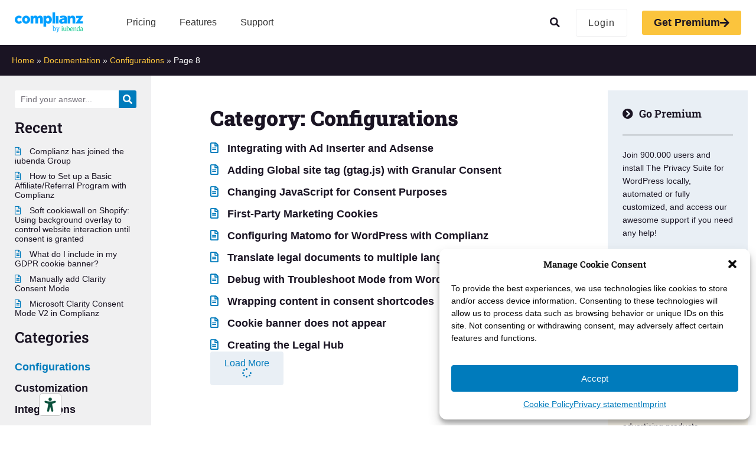

--- FILE ---
content_type: text/html; charset=UTF-8
request_url: https://complianz.io/documentation/configuration/page/8/
body_size: 27517
content:
<!doctype html>
<html lang="en-US">
<head>
	<meta charset="UTF-8">
	<meta name="viewport" content="width=device-width, initial-scale=1">
	<link rel="profile" href="https://gmpg.org/xfn/11">
	<meta name='robots' content='index, follow, max-image-preview:large, max-snippet:-1, max-video-preview:-1' />
	<style>img:is([sizes="auto" i], [sizes^="auto," i]) { contain-intrinsic-size: 3000px 1500px }</style>
	
	<!-- This site is optimized with the Yoast SEO plugin v26.8 - https://yoast.com/product/yoast-seo-wordpress/ -->
	<title>Configurations - Page 8 of 14 - Complianz</title>
	<link rel="canonical" href="https://complianz.io/documentation/configuration/page/8/" />
	<link rel="prev" href="https://complianz.io/documentation/configuration/page/7/" />
	<link rel="next" href="https://complianz.io/documentation/configuration/page/9/" />
	<meta property="og:locale" content="en_US" />
	<meta property="og:type" content="article" />
	<meta property="og:title" content="Configurations - Page 8 of 14 - Complianz" />
	<meta property="og:url" content="https://complianz.io/documentation/configuration/" />
	<meta property="og:site_name" content="Complianz" />
	<meta name="twitter:card" content="summary_large_image" />
	<script type="application/ld+json" class="yoast-schema-graph">{"@context":"https://schema.org","@graph":[{"@type":"CollectionPage","@id":"https://complianz.io/documentation/configuration/","url":"https://complianz.io/documentation/configuration/page/8/","name":"Configurations - Page 8 of 14 - Complianz","isPartOf":{"@id":"https://complianz.io/#website"},"breadcrumb":{"@id":"https://complianz.io/documentation/configuration/page/8/#breadcrumb"},"inLanguage":"en-US"},{"@type":"BreadcrumbList","@id":"https://complianz.io/documentation/configuration/page/8/#breadcrumb","itemListElement":[{"@type":"ListItem","position":1,"name":"Home","item":"https://complianz.io/"},{"@type":"ListItem","position":2,"name":"Documentation","item":"https://complianz.io/documentation/"},{"@type":"ListItem","position":3,"name":"Configurations"}]},{"@type":"WebSite","@id":"https://complianz.io/#website","url":"https://complianz.io/","name":"Complianz","description":"","publisher":{"@id":"https://complianz.io/#organization"},"potentialAction":[{"@type":"SearchAction","target":{"@type":"EntryPoint","urlTemplate":"https://complianz.io/?s={search_term_string}"},"query-input":{"@type":"PropertyValueSpecification","valueRequired":true,"valueName":"search_term_string"}}],"inLanguage":"en-US"},{"@type":"Organization","@id":"https://complianz.io/#organization","name":"Complianz","url":"https://complianz.io/","logo":{"@type":"ImageObject","inLanguage":"en-US","@id":"https://complianz.io/#/schema/logo/image/","url":"https://complianz.io/wp-content/uploads/2023/06/cmplz-logo-concept-300x75-2.png","contentUrl":"https://complianz.io/wp-content/uploads/2023/06/cmplz-logo-concept-300x75-2.png","width":300,"height":75,"caption":"Complianz"},"image":{"@id":"https://complianz.io/#/schema/logo/image/"},"sameAs":["https://www.linkedin.com/company/18613420/"]}]}</script>
	<!-- / Yoast SEO plugin. -->



<link rel="alternate" type="application/rss+xml" title="Complianz &raquo; Feed" href="https://complianz.io/feed/" />
<link rel="alternate" type="application/rss+xml" title="Complianz &raquo; Comments Feed" href="https://complianz.io/comments/feed/" />
<link rel="alternate" type="application/rss+xml" title="Complianz &raquo; Configurations Category Feed" href="https://complianz.io/documentation/configuration/feed/" />
		<!-- This site uses the Google Analytics by MonsterInsights plugin v9.9.1 - Using Analytics tracking - https://www.monsterinsights.com/ -->
							<script src="//www.googletagmanager.com/gtag/js?id=G-HSF5X8LB5V"  data-cfasync="false" data-wpfc-render="false" async></script>
			<script data-cfasync="false" data-wpfc-render="false">
				var mi_version = '9.9.1';
				var mi_track_user = true;
				var mi_no_track_reason = '';
				var MonsterInsightsExcludeQuery = {"page_location":"https:\/\/complianz.io\/documentation\/configuration\/page\/8\/"};
				var MonsterInsightsDefaultLocations = {"page_location":"https:\/\/complianz.io\/documentation\/configuration\/page\/8\/"};
								if ( typeof MonsterInsightsPrivacyGuardFilter === 'function' ) {
					var MonsterInsightsLocations = (typeof MonsterInsightsExcludeQuery === 'object') ? MonsterInsightsPrivacyGuardFilter( MonsterInsightsExcludeQuery ) : MonsterInsightsPrivacyGuardFilter( MonsterInsightsDefaultLocations );
				} else {
					var MonsterInsightsLocations = (typeof MonsterInsightsExcludeQuery === 'object') ? MonsterInsightsExcludeQuery : MonsterInsightsDefaultLocations;
				}

								var disableStrs = [
										'ga-disable-G-HSF5X8LB5V',
									];

				/* Function to detect opted out users */
				function __gtagTrackerIsOptedOut() {
					for (var index = 0; index < disableStrs.length; index++) {
						if (document.cookie.indexOf(disableStrs[index] + '=true') > -1) {
							return true;
						}
					}

					return false;
				}

				/* Disable tracking if the opt-out cookie exists. */
				if (__gtagTrackerIsOptedOut()) {
					for (var index = 0; index < disableStrs.length; index++) {
						window[disableStrs[index]] = true;
					}
				}

				/* Opt-out function */
				function __gtagTrackerOptout() {
					for (var index = 0; index < disableStrs.length; index++) {
						document.cookie = disableStrs[index] + '=true; expires=Thu, 31 Dec 2099 23:59:59 UTC; path=/';
						window[disableStrs[index]] = true;
					}
				}

				if ('undefined' === typeof gaOptout) {
					function gaOptout() {
						__gtagTrackerOptout();
					}
				}
								window.dataLayer = window.dataLayer || [];

				window.MonsterInsightsDualTracker = {
					helpers: {},
					trackers: {},
				};
				if (mi_track_user) {
					function __gtagDataLayer() {
						dataLayer.push(arguments);
					}

					function __gtagTracker(type, name, parameters) {
						if (!parameters) {
							parameters = {};
						}

						if (parameters.send_to) {
							__gtagDataLayer.apply(null, arguments);
							return;
						}

						if (type === 'event') {
														parameters.send_to = monsterinsights_frontend.v4_id;
							var hookName = name;
							if (typeof parameters['event_category'] !== 'undefined') {
								hookName = parameters['event_category'] + ':' + name;
							}

							if (typeof MonsterInsightsDualTracker.trackers[hookName] !== 'undefined') {
								MonsterInsightsDualTracker.trackers[hookName](parameters);
							} else {
								__gtagDataLayer('event', name, parameters);
							}
							
						} else {
							__gtagDataLayer.apply(null, arguments);
						}
					}

					__gtagTracker('js', new Date());
					__gtagTracker('set', {
						'developer_id.dZGIzZG': true,
											});
					if ( MonsterInsightsLocations.page_location ) {
						__gtagTracker('set', MonsterInsightsLocations);
					}
										__gtagTracker('config', 'G-HSF5X8LB5V', {"forceSSL":"true","link_attribution":"true"} );
										window.gtag = __gtagTracker;										(function () {
						/* https://developers.google.com/analytics/devguides/collection/analyticsjs/ */
						/* ga and __gaTracker compatibility shim. */
						var noopfn = function () {
							return null;
						};
						var newtracker = function () {
							return new Tracker();
						};
						var Tracker = function () {
							return null;
						};
						var p = Tracker.prototype;
						p.get = noopfn;
						p.set = noopfn;
						p.send = function () {
							var args = Array.prototype.slice.call(arguments);
							args.unshift('send');
							__gaTracker.apply(null, args);
						};
						var __gaTracker = function () {
							var len = arguments.length;
							if (len === 0) {
								return;
							}
							var f = arguments[len - 1];
							if (typeof f !== 'object' || f === null || typeof f.hitCallback !== 'function') {
								if ('send' === arguments[0]) {
									var hitConverted, hitObject = false, action;
									if ('event' === arguments[1]) {
										if ('undefined' !== typeof arguments[3]) {
											hitObject = {
												'eventAction': arguments[3],
												'eventCategory': arguments[2],
												'eventLabel': arguments[4],
												'value': arguments[5] ? arguments[5] : 1,
											}
										}
									}
									if ('pageview' === arguments[1]) {
										if ('undefined' !== typeof arguments[2]) {
											hitObject = {
												'eventAction': 'page_view',
												'page_path': arguments[2],
											}
										}
									}
									if (typeof arguments[2] === 'object') {
										hitObject = arguments[2];
									}
									if (typeof arguments[5] === 'object') {
										Object.assign(hitObject, arguments[5]);
									}
									if ('undefined' !== typeof arguments[1].hitType) {
										hitObject = arguments[1];
										if ('pageview' === hitObject.hitType) {
											hitObject.eventAction = 'page_view';
										}
									}
									if (hitObject) {
										action = 'timing' === arguments[1].hitType ? 'timing_complete' : hitObject.eventAction;
										hitConverted = mapArgs(hitObject);
										__gtagTracker('event', action, hitConverted);
									}
								}
								return;
							}

							function mapArgs(args) {
								var arg, hit = {};
								var gaMap = {
									'eventCategory': 'event_category',
									'eventAction': 'event_action',
									'eventLabel': 'event_label',
									'eventValue': 'event_value',
									'nonInteraction': 'non_interaction',
									'timingCategory': 'event_category',
									'timingVar': 'name',
									'timingValue': 'value',
									'timingLabel': 'event_label',
									'page': 'page_path',
									'location': 'page_location',
									'title': 'page_title',
									'referrer' : 'page_referrer',
								};
								for (arg in args) {
																		if (!(!args.hasOwnProperty(arg) || !gaMap.hasOwnProperty(arg))) {
										hit[gaMap[arg]] = args[arg];
									} else {
										hit[arg] = args[arg];
									}
								}
								return hit;
							}

							try {
								f.hitCallback();
							} catch (ex) {
							}
						};
						__gaTracker.create = newtracker;
						__gaTracker.getByName = newtracker;
						__gaTracker.getAll = function () {
							return [];
						};
						__gaTracker.remove = noopfn;
						__gaTracker.loaded = true;
						window['__gaTracker'] = __gaTracker;
					})();
									} else {
										console.log("");
					(function () {
						function __gtagTracker() {
							return null;
						}

						window['__gtagTracker'] = __gtagTracker;
						window['gtag'] = __gtagTracker;
					})();
									}
			</script>
			
							<!-- / Google Analytics by MonsterInsights -->
				<script data-cfasync="false" data-wpfc-render="false">
			window.MonsterInsightsDualTracker.helpers.mapProductItem = function (uaItem) {
				var prefixIndex, prefixKey, mapIndex;

				var toBePrefixed = ['id', 'name', 'list_name', 'brand', 'category', 'variant'];

				var item = {};

				var fieldMap = {
					'price': 'price',
					'list_position': 'index',
					'quantity': 'quantity',
					'position': 'index',
				};

				for (mapIndex in fieldMap) {
					if (uaItem.hasOwnProperty(mapIndex)) {
						item[fieldMap[mapIndex]] = uaItem[mapIndex];
					}
				}

				for (prefixIndex = 0; prefixIndex < toBePrefixed.length; prefixIndex++) {
					prefixKey = toBePrefixed[prefixIndex];
					if (typeof uaItem[prefixKey] !== 'undefined') {
						item['item_' + prefixKey] = uaItem[prefixKey];
					}
				}

				return item;
			};

			MonsterInsightsDualTracker.trackers['view_item_list'] = function (parameters) {
				var items = parameters.items;
				var listName, itemIndex, item, itemListName;
				var lists = {
					'_': {items: [], 'send_to': monsterinsights_frontend.v4_id},
				};

				for (itemIndex = 0; itemIndex < items.length; itemIndex++) {
					item = MonsterInsightsDualTracker.helpers.mapProductItem(items[itemIndex]);

					if (typeof item['item_list_name'] === 'undefined') {
						lists['_'].items.push(item);
					} else {
						itemListName = item['item_list_name'];
						if (typeof lists[itemListName] === 'undefined') {
							lists[itemListName] = {
								'items': [],
								'item_list_name': itemListName,
								'send_to': monsterinsights_frontend.v4_id,
							};
						}

						lists[itemListName].items.push(item);
					}
				}

				for (listName in lists) {
					__gtagDataLayer('event', 'view_item_list', lists[listName]);
				}
			};

			MonsterInsightsDualTracker.trackers['select_content'] = function (parameters) {
				const items = parameters.items.map(MonsterInsightsDualTracker.helpers.mapProductItem);
				__gtagDataLayer('event', 'select_item', {items: items, send_to: parameters.send_to});
			};

			MonsterInsightsDualTracker.trackers['view_item'] = function (parameters) {
				const items = parameters.items.map(MonsterInsightsDualTracker.helpers.mapProductItem);
				__gtagDataLayer('event', 'view_item', {items: items, send_to: parameters.send_to});
			};
		</script>
		<style id='wp-emoji-styles-inline-css'>

	img.wp-smiley, img.emoji {
		display: inline !important;
		border: none !important;
		box-shadow: none !important;
		height: 1em !important;
		width: 1em !important;
		margin: 0 0.07em !important;
		vertical-align: -0.1em !important;
		background: none !important;
		padding: 0 !important;
	}
</style>
<link data-minify="1" rel='stylesheet' id='edd-blocks-css' href='https://complianz.io/wp-content/cache/min/1/wp-content/plugins/easy-digital-downloads-pro/includes/blocks/assets/css/edd-blocks.css?ver=1769651051' media='all' />
<style id='global-styles-inline-css'>
:root{--wp--preset--aspect-ratio--square: 1;--wp--preset--aspect-ratio--4-3: 4/3;--wp--preset--aspect-ratio--3-4: 3/4;--wp--preset--aspect-ratio--3-2: 3/2;--wp--preset--aspect-ratio--2-3: 2/3;--wp--preset--aspect-ratio--16-9: 16/9;--wp--preset--aspect-ratio--9-16: 9/16;--wp--preset--color--black: #000000;--wp--preset--color--cyan-bluish-gray: #abb8c3;--wp--preset--color--white: #ffffff;--wp--preset--color--pale-pink: #f78da7;--wp--preset--color--vivid-red: #cf2e2e;--wp--preset--color--luminous-vivid-orange: #ff6900;--wp--preset--color--luminous-vivid-amber: #fcb900;--wp--preset--color--light-green-cyan: #7bdcb5;--wp--preset--color--vivid-green-cyan: #00d084;--wp--preset--color--pale-cyan-blue: #8ed1fc;--wp--preset--color--vivid-cyan-blue: #0693e3;--wp--preset--color--vivid-purple: #9b51e0;--wp--preset--gradient--vivid-cyan-blue-to-vivid-purple: linear-gradient(135deg,rgba(6,147,227,1) 0%,rgb(155,81,224) 100%);--wp--preset--gradient--light-green-cyan-to-vivid-green-cyan: linear-gradient(135deg,rgb(122,220,180) 0%,rgb(0,208,130) 100%);--wp--preset--gradient--luminous-vivid-amber-to-luminous-vivid-orange: linear-gradient(135deg,rgba(252,185,0,1) 0%,rgba(255,105,0,1) 100%);--wp--preset--gradient--luminous-vivid-orange-to-vivid-red: linear-gradient(135deg,rgba(255,105,0,1) 0%,rgb(207,46,46) 100%);--wp--preset--gradient--very-light-gray-to-cyan-bluish-gray: linear-gradient(135deg,rgb(238,238,238) 0%,rgb(169,184,195) 100%);--wp--preset--gradient--cool-to-warm-spectrum: linear-gradient(135deg,rgb(74,234,220) 0%,rgb(151,120,209) 20%,rgb(207,42,186) 40%,rgb(238,44,130) 60%,rgb(251,105,98) 80%,rgb(254,248,76) 100%);--wp--preset--gradient--blush-light-purple: linear-gradient(135deg,rgb(255,206,236) 0%,rgb(152,150,240) 100%);--wp--preset--gradient--blush-bordeaux: linear-gradient(135deg,rgb(254,205,165) 0%,rgb(254,45,45) 50%,rgb(107,0,62) 100%);--wp--preset--gradient--luminous-dusk: linear-gradient(135deg,rgb(255,203,112) 0%,rgb(199,81,192) 50%,rgb(65,88,208) 100%);--wp--preset--gradient--pale-ocean: linear-gradient(135deg,rgb(255,245,203) 0%,rgb(182,227,212) 50%,rgb(51,167,181) 100%);--wp--preset--gradient--electric-grass: linear-gradient(135deg,rgb(202,248,128) 0%,rgb(113,206,126) 100%);--wp--preset--gradient--midnight: linear-gradient(135deg,rgb(2,3,129) 0%,rgb(40,116,252) 100%);--wp--preset--font-size--small: 13px;--wp--preset--font-size--medium: 20px;--wp--preset--font-size--large: 36px;--wp--preset--font-size--x-large: 42px;--wp--preset--spacing--20: 0.44rem;--wp--preset--spacing--30: 0.67rem;--wp--preset--spacing--40: 1rem;--wp--preset--spacing--50: 1.5rem;--wp--preset--spacing--60: 2.25rem;--wp--preset--spacing--70: 3.38rem;--wp--preset--spacing--80: 5.06rem;--wp--preset--shadow--natural: 6px 6px 9px rgba(0, 0, 0, 0.2);--wp--preset--shadow--deep: 12px 12px 50px rgba(0, 0, 0, 0.4);--wp--preset--shadow--sharp: 6px 6px 0px rgba(0, 0, 0, 0.2);--wp--preset--shadow--outlined: 6px 6px 0px -3px rgba(255, 255, 255, 1), 6px 6px rgba(0, 0, 0, 1);--wp--preset--shadow--crisp: 6px 6px 0px rgba(0, 0, 0, 1);}:root { --wp--style--global--content-size: 800px;--wp--style--global--wide-size: 1200px; }:where(body) { margin: 0; }.wp-site-blocks > .alignleft { float: left; margin-right: 2em; }.wp-site-blocks > .alignright { float: right; margin-left: 2em; }.wp-site-blocks > .aligncenter { justify-content: center; margin-left: auto; margin-right: auto; }:where(.wp-site-blocks) > * { margin-block-start: 24px; margin-block-end: 0; }:where(.wp-site-blocks) > :first-child { margin-block-start: 0; }:where(.wp-site-blocks) > :last-child { margin-block-end: 0; }:root { --wp--style--block-gap: 24px; }:root :where(.is-layout-flow) > :first-child{margin-block-start: 0;}:root :where(.is-layout-flow) > :last-child{margin-block-end: 0;}:root :where(.is-layout-flow) > *{margin-block-start: 24px;margin-block-end: 0;}:root :where(.is-layout-constrained) > :first-child{margin-block-start: 0;}:root :where(.is-layout-constrained) > :last-child{margin-block-end: 0;}:root :where(.is-layout-constrained) > *{margin-block-start: 24px;margin-block-end: 0;}:root :where(.is-layout-flex){gap: 24px;}:root :where(.is-layout-grid){gap: 24px;}.is-layout-flow > .alignleft{float: left;margin-inline-start: 0;margin-inline-end: 2em;}.is-layout-flow > .alignright{float: right;margin-inline-start: 2em;margin-inline-end: 0;}.is-layout-flow > .aligncenter{margin-left: auto !important;margin-right: auto !important;}.is-layout-constrained > .alignleft{float: left;margin-inline-start: 0;margin-inline-end: 2em;}.is-layout-constrained > .alignright{float: right;margin-inline-start: 2em;margin-inline-end: 0;}.is-layout-constrained > .aligncenter{margin-left: auto !important;margin-right: auto !important;}.is-layout-constrained > :where(:not(.alignleft):not(.alignright):not(.alignfull)){max-width: var(--wp--style--global--content-size);margin-left: auto !important;margin-right: auto !important;}.is-layout-constrained > .alignwide{max-width: var(--wp--style--global--wide-size);}body .is-layout-flex{display: flex;}.is-layout-flex{flex-wrap: wrap;align-items: center;}.is-layout-flex > :is(*, div){margin: 0;}body .is-layout-grid{display: grid;}.is-layout-grid > :is(*, div){margin: 0;}body{padding-top: 0px;padding-right: 0px;padding-bottom: 0px;padding-left: 0px;}a:where(:not(.wp-element-button)){text-decoration: underline;}:root :where(.wp-element-button, .wp-block-button__link){background-color: #32373c;border-width: 0;color: #fff;font-family: inherit;font-size: inherit;line-height: inherit;padding: calc(0.667em + 2px) calc(1.333em + 2px);text-decoration: none;}.has-black-color{color: var(--wp--preset--color--black) !important;}.has-cyan-bluish-gray-color{color: var(--wp--preset--color--cyan-bluish-gray) !important;}.has-white-color{color: var(--wp--preset--color--white) !important;}.has-pale-pink-color{color: var(--wp--preset--color--pale-pink) !important;}.has-vivid-red-color{color: var(--wp--preset--color--vivid-red) !important;}.has-luminous-vivid-orange-color{color: var(--wp--preset--color--luminous-vivid-orange) !important;}.has-luminous-vivid-amber-color{color: var(--wp--preset--color--luminous-vivid-amber) !important;}.has-light-green-cyan-color{color: var(--wp--preset--color--light-green-cyan) !important;}.has-vivid-green-cyan-color{color: var(--wp--preset--color--vivid-green-cyan) !important;}.has-pale-cyan-blue-color{color: var(--wp--preset--color--pale-cyan-blue) !important;}.has-vivid-cyan-blue-color{color: var(--wp--preset--color--vivid-cyan-blue) !important;}.has-vivid-purple-color{color: var(--wp--preset--color--vivid-purple) !important;}.has-black-background-color{background-color: var(--wp--preset--color--black) !important;}.has-cyan-bluish-gray-background-color{background-color: var(--wp--preset--color--cyan-bluish-gray) !important;}.has-white-background-color{background-color: var(--wp--preset--color--white) !important;}.has-pale-pink-background-color{background-color: var(--wp--preset--color--pale-pink) !important;}.has-vivid-red-background-color{background-color: var(--wp--preset--color--vivid-red) !important;}.has-luminous-vivid-orange-background-color{background-color: var(--wp--preset--color--luminous-vivid-orange) !important;}.has-luminous-vivid-amber-background-color{background-color: var(--wp--preset--color--luminous-vivid-amber) !important;}.has-light-green-cyan-background-color{background-color: var(--wp--preset--color--light-green-cyan) !important;}.has-vivid-green-cyan-background-color{background-color: var(--wp--preset--color--vivid-green-cyan) !important;}.has-pale-cyan-blue-background-color{background-color: var(--wp--preset--color--pale-cyan-blue) !important;}.has-vivid-cyan-blue-background-color{background-color: var(--wp--preset--color--vivid-cyan-blue) !important;}.has-vivid-purple-background-color{background-color: var(--wp--preset--color--vivid-purple) !important;}.has-black-border-color{border-color: var(--wp--preset--color--black) !important;}.has-cyan-bluish-gray-border-color{border-color: var(--wp--preset--color--cyan-bluish-gray) !important;}.has-white-border-color{border-color: var(--wp--preset--color--white) !important;}.has-pale-pink-border-color{border-color: var(--wp--preset--color--pale-pink) !important;}.has-vivid-red-border-color{border-color: var(--wp--preset--color--vivid-red) !important;}.has-luminous-vivid-orange-border-color{border-color: var(--wp--preset--color--luminous-vivid-orange) !important;}.has-luminous-vivid-amber-border-color{border-color: var(--wp--preset--color--luminous-vivid-amber) !important;}.has-light-green-cyan-border-color{border-color: var(--wp--preset--color--light-green-cyan) !important;}.has-vivid-green-cyan-border-color{border-color: var(--wp--preset--color--vivid-green-cyan) !important;}.has-pale-cyan-blue-border-color{border-color: var(--wp--preset--color--pale-cyan-blue) !important;}.has-vivid-cyan-blue-border-color{border-color: var(--wp--preset--color--vivid-cyan-blue) !important;}.has-vivid-purple-border-color{border-color: var(--wp--preset--color--vivid-purple) !important;}.has-vivid-cyan-blue-to-vivid-purple-gradient-background{background: var(--wp--preset--gradient--vivid-cyan-blue-to-vivid-purple) !important;}.has-light-green-cyan-to-vivid-green-cyan-gradient-background{background: var(--wp--preset--gradient--light-green-cyan-to-vivid-green-cyan) !important;}.has-luminous-vivid-amber-to-luminous-vivid-orange-gradient-background{background: var(--wp--preset--gradient--luminous-vivid-amber-to-luminous-vivid-orange) !important;}.has-luminous-vivid-orange-to-vivid-red-gradient-background{background: var(--wp--preset--gradient--luminous-vivid-orange-to-vivid-red) !important;}.has-very-light-gray-to-cyan-bluish-gray-gradient-background{background: var(--wp--preset--gradient--very-light-gray-to-cyan-bluish-gray) !important;}.has-cool-to-warm-spectrum-gradient-background{background: var(--wp--preset--gradient--cool-to-warm-spectrum) !important;}.has-blush-light-purple-gradient-background{background: var(--wp--preset--gradient--blush-light-purple) !important;}.has-blush-bordeaux-gradient-background{background: var(--wp--preset--gradient--blush-bordeaux) !important;}.has-luminous-dusk-gradient-background{background: var(--wp--preset--gradient--luminous-dusk) !important;}.has-pale-ocean-gradient-background{background: var(--wp--preset--gradient--pale-ocean) !important;}.has-electric-grass-gradient-background{background: var(--wp--preset--gradient--electric-grass) !important;}.has-midnight-gradient-background{background: var(--wp--preset--gradient--midnight) !important;}.has-small-font-size{font-size: var(--wp--preset--font-size--small) !important;}.has-medium-font-size{font-size: var(--wp--preset--font-size--medium) !important;}.has-large-font-size{font-size: var(--wp--preset--font-size--large) !important;}.has-x-large-font-size{font-size: var(--wp--preset--font-size--x-large) !important;}
:root :where(.wp-block-pullquote){font-size: 1.5em;line-height: 1.6;}
</style>
<link rel='stylesheet' id='emb-frontend-css' href='https://complianz.io/wp-content/plugins/edd-moneybird-beta/assets/css/edd-mb.min.css?ver=1.1.16-beta' media='all' />
<link rel='stylesheet' id='affwp-forms-css' href='https://complianz.io/wp-content/plugins/affiliate-wp/assets/css/forms.min.css?ver=2.30.2' media='all' />
<link rel='stylesheet' id='edd-styles-css' href='https://complianz.io/wp-content/plugins/easy-digital-downloads-pro/assets/css/edd.min.css?ver=3.6.1' media='all' />
<link rel='stylesheet' id='cmplz-general-css' href='https://complianz.io/wp-content/plugins/complianz-gdpr-premium/assets/css/cookieblocker.min.css?ver=1700147874' media='all' />
<link data-minify="1" rel='stylesheet' id='edd_all_access_css-css' href='https://complianz.io/wp-content/cache/min/1/wp-content/plugins/edd-all-access/assets/css/frontend/build/styles.css?ver=1769651051' media='all' />
<link data-minify="1" rel='stylesheet' id='edd-multi-currency-css' href='https://complianz.io/wp-content/cache/min/1/wp-content/plugins/edd-multi-currency/assets/build/style-frontend.css?ver=1769651051' media='all' />
<link data-minify="1" rel='stylesheet' id='edd-recurring-css' href='https://complianz.io/wp-content/cache/min/1/wp-content/plugins/edd-recurring/assets/css/styles.css?ver=1769651051' media='all' />
<link data-minify="1" rel='stylesheet' id='hello-elementor-css' href='https://complianz.io/wp-content/cache/min/1/wp-content/themes/hello-elementor/assets/css/reset.css?ver=1769651051' media='all' />
<link data-minify="1" rel='stylesheet' id='hello-elementor-theme-style-css' href='https://complianz.io/wp-content/cache/min/1/wp-content/themes/hello-elementor/assets/css/theme.css?ver=1769651051' media='all' />
<link data-minify="1" rel='stylesheet' id='hello-elementor-header-footer-css' href='https://complianz.io/wp-content/cache/min/1/wp-content/themes/hello-elementor/assets/css/header-footer.css?ver=1769651051' media='all' />
<link rel='stylesheet' id='elementor-frontend-css' href='https://complianz.io/wp-content/uploads/elementor/css/custom-frontend.min.css?ver=1769651075' media='all' />
<link rel='stylesheet' id='widget-image-css' href='https://complianz.io/wp-content/plugins/elementor/assets/css/widget-image.min.css?ver=3.34.1' media='all' />
<link rel='stylesheet' id='widget-nav-menu-css' href='https://complianz.io/wp-content/uploads/elementor/css/custom-pro-widget-nav-menu.min.css?ver=1769651075' media='all' />
<link rel='stylesheet' id='widget-search-form-css' href='https://complianz.io/wp-content/plugins/elementor-pro/assets/css/widget-search-form.min.css?ver=3.34.0' media='all' />
<link rel='stylesheet' id='elementor-icons-shared-0-css' href='https://complianz.io/wp-content/plugins/elementor/assets/lib/font-awesome/css/fontawesome.min.css?ver=5.15.3' media='all' />
<link data-minify="1" rel='stylesheet' id='elementor-icons-fa-solid-css' href='https://complianz.io/wp-content/cache/min/1/wp-content/plugins/elementor/assets/lib/font-awesome/css/solid.min.css?ver=1769651051' media='all' />
<link rel='stylesheet' id='e-sticky-css' href='https://complianz.io/wp-content/plugins/elementor-pro/assets/css/modules/sticky.min.css?ver=3.34.0' media='all' />
<link rel='stylesheet' id='widget-heading-css' href='https://complianz.io/wp-content/plugins/elementor/assets/css/widget-heading.min.css?ver=3.34.1' media='all' />
<link rel='stylesheet' id='widget-form-css' href='https://complianz.io/wp-content/plugins/elementor-pro/assets/css/widget-form.min.css?ver=3.34.0' media='all' />
<link rel='stylesheet' id='widget-icon-list-css' href='https://complianz.io/wp-content/uploads/elementor/css/custom-widget-icon-list.min.css?ver=1769651075' media='all' />
<link rel='stylesheet' id='widget-social-icons-css' href='https://complianz.io/wp-content/plugins/elementor/assets/css/widget-social-icons.min.css?ver=3.34.1' media='all' />
<link rel='stylesheet' id='e-apple-webkit-css' href='https://complianz.io/wp-content/uploads/elementor/css/custom-apple-webkit.min.css?ver=1769651075' media='all' />
<link rel='stylesheet' id='widget-breadcrumbs-css' href='https://complianz.io/wp-content/plugins/elementor-pro/assets/css/widget-breadcrumbs.min.css?ver=3.34.0' media='all' />
<link rel='stylesheet' id='widget-posts-css' href='https://complianz.io/wp-content/plugins/elementor-pro/assets/css/widget-posts.min.css?ver=3.34.0' media='all' />
<link rel='stylesheet' id='widget-divider-css' href='https://complianz.io/wp-content/plugins/elementor/assets/css/widget-divider.min.css?ver=3.34.1' media='all' />
<link data-minify="1" rel='stylesheet' id='elementor-icons-css' href='https://complianz.io/wp-content/cache/min/1/wp-content/plugins/elementor/assets/lib/eicons/css/elementor-icons.min.css?ver=1769651051' media='all' />
<link rel='stylesheet' id='elementor-post-26078-css' href='https://complianz.io/wp-content/uploads/elementor/css/post-26078.css?ver=1769651051' media='all' />
<link data-minify="1" rel='stylesheet' id='font-awesome-5-all-css' href='https://complianz.io/wp-content/cache/min/1/wp-content/plugins/elementor/assets/lib/font-awesome/css/all.min.css?ver=1769651051' media='all' />
<link rel='stylesheet' id='font-awesome-4-shim-css' href='https://complianz.io/wp-content/plugins/elementor/assets/lib/font-awesome/css/v4-shims.min.css?ver=3.34.1' media='all' />
<link rel='stylesheet' id='elementor-post-197270-css' href='https://complianz.io/wp-content/uploads/elementor/css/post-197270.css?ver=1769651075' media='all' />
<link rel='stylesheet' id='elementor-post-197271-css' href='https://complianz.io/wp-content/uploads/elementor/css/post-197271.css?ver=1769651075' media='all' />
<link rel='stylesheet' id='elementor-post-200734-css' href='https://complianz.io/wp-content/uploads/elementor/css/post-200734.css?ver=1769651075' media='all' />
<link rel='stylesheet' id='elementor-gf-local-roboto-css' href='//complianz.io/wp-content/uploads/omgf/elementor-gf-local-roboto/elementor-gf-local-roboto.css?ver=1648111028' media='all' />
<link data-minify="1" rel='stylesheet' id='elementor-icons-fa-regular-css' href='https://complianz.io/wp-content/cache/min/1/wp-content/plugins/elementor/assets/lib/font-awesome/css/regular.min.css?ver=1769651089' media='all' />
<link data-minify="1" rel='stylesheet' id='elementor-icons-fa-brands-css' href='https://complianz.io/wp-content/cache/min/1/wp-content/plugins/elementor/assets/lib/font-awesome/css/brands.min.css?ver=1769651051' media='all' />
<script src="https://complianz.io/wp-content/plugins/google-analytics-premium/assets/js/frontend-gtag.min.js?ver=9.9.1" id="monsterinsights-frontend-script-js" async data-wp-strategy="async"></script>
<script data-cfasync="false" data-wpfc-render="false" id='monsterinsights-frontend-script-js-extra'>var monsterinsights_frontend = {"js_events_tracking":"true","download_extensions":"doc,pdf,ppt,zip,xls,docx,pptx,xlsx","inbound_paths":"[{\"path\":\"\\\/ref\\\/\",\"label\":\"affiliate\"}]","home_url":"https:\/\/complianz.io","hash_tracking":"false","v4_id":"G-HSF5X8LB5V"};</script>
<script src="https://complianz.io/wp-includes/js/jquery/jquery.min.js?ver=3.7.1" id="jquery-core-js"></script>
<script src="https://complianz.io/wp-includes/js/jquery/jquery-migrate.min.js?ver=3.4.1" id="jquery-migrate-js"></script>
<script src="https://complianz.io/wp-content/plugins/elementor/assets/lib/font-awesome/js/v4-shims.min.js?ver=3.34.1" id="font-awesome-4-shim-js"></script>
<link rel="https://api.w.org/" href="https://complianz.io/wp-json/" /><link rel="alternate" title="JSON" type="application/json" href="https://complianz.io/wp-json/wp/v2/categories/108" /><link rel="EditURI" type="application/rsd+xml" title="RSD" href="https://complianz.io/xmlrpc.php?rsd" />
<!-- HFCM by 99 Robots - Snippet # 11: gb -->
<script async
  data-api-host="https://cdn.growthbook.io"
  data-client-key="sdk-Y2kXc6xSydb8fkbf"
  src="https://cdn.jsdelivr.net/npm/@growthbook/growthbook/dist/bundles/auto.min.js">
</script>

<!-- /end HFCM by 99 Robots -->
<!-- HFCM by 99 Robots - Snippet # 14: Google Ads -->
<!-- Google tag (gtag.js) -->
<script async src="https://www.googletagmanager.com/gtag/js?id=AW-16683135988"></script>
<script>
  window.dataLayer = window.dataLayer || [];
  function gtag(){dataLayer.push(arguments);}
  gtag('js', new Date());
 
  gtag('config', 'AW-16683135988');
</script>
<!-- /end HFCM by 99 Robots -->
<!-- HFCM by 99 Robots - Snippet # 27: WayWidget -->
<script type="text/javascript" src="https://embeds.iubenda.com/widgets/86f50489-daef-4a0d-b4be-0dfbf97d270c.js"></script>
<!-- /end HFCM by 99 Robots -->
		<script type="text/javascript">
		var AFFWP = AFFWP || {};
		AFFWP.referral_var = 'ref';
		AFFWP.expiration = 30;
		AFFWP.debug = 0;


		AFFWP.referral_credit_last = 0;
		</script>
<meta name="generator" content="Easy Digital Downloads v3.6.1" />
			<style>.cmplz-hidden {
					display: none !important;
				}</style>			<style>
				.e-con.e-parent:nth-of-type(n+4):not(.e-lazyloaded):not(.e-no-lazyload),
				.e-con.e-parent:nth-of-type(n+4):not(.e-lazyloaded):not(.e-no-lazyload) * {
					background-image: none !important;
				}
				@media screen and (max-height: 1024px) {
					.e-con.e-parent:nth-of-type(n+3):not(.e-lazyloaded):not(.e-no-lazyload),
					.e-con.e-parent:nth-of-type(n+3):not(.e-lazyloaded):not(.e-no-lazyload) * {
						background-image: none !important;
					}
				}
				@media screen and (max-height: 640px) {
					.e-con.e-parent:nth-of-type(n+2):not(.e-lazyloaded):not(.e-no-lazyload),
					.e-con.e-parent:nth-of-type(n+2):not(.e-lazyloaded):not(.e-no-lazyload) * {
						background-image: none !important;
					}
				}
			</style>
			<link data-minify="1" rel="preload" as="style" href="https://complianz.io/wp-content/cache/min/1/wp-content/plugins/code-prettify/prettify/prettify.css?ver=1769651051" /><link rel="icon" href="https://complianz.io/wp-content/uploads/2023/03/menu-icon.svg" sizes="32x32" />
<link rel="icon" href="https://complianz.io/wp-content/uploads/2023/03/menu-icon.svg" sizes="192x192" />
<link rel="apple-touch-icon" href="https://complianz.io/wp-content/uploads/2023/03/menu-icon.svg" />
<meta name="msapplication-TileImage" content="https://complianz.io/wp-content/uploads/2023/03/menu-icon.svg" />
		<style id="wp-custom-css">
			.prettyprinted {
	padding:unset;
}

.ea11y-widget-typography ea11y-widget-typography--body2 {
	display:none!important;
}		</style>
		<noscript><style id="rocket-lazyload-nojs-css">.rll-youtube-player, [data-lazy-src]{display:none !important;}</style></noscript><meta name="generator" content="WP Rocket 3.20.3" data-wpr-features="wpr_lazyload_images wpr_lazyload_iframes wpr_minify_css wpr_desktop" /></head>
<body data-rsssl=1 data-cmplz=2 class="archive paged category category-configuration category-108 wp-custom-logo wp-embed-responsive paged-8 category-paged-8 wp-theme-hello-elementor edd-js-none hello-elementor-default elementor-page-200734 elementor-default elementor-template-full-width elementor-kit-26078">

	<style>.edd-js-none .edd-has-js, .edd-js .edd-no-js, body.edd-js input.edd-no-js { display: none; }</style>
	<script>/* <![CDATA[ */(function(){var c = document.body.classList;c.remove('edd-js-none');c.add('edd-js');})();/* ]]> */</script>
	
<a class="skip-link screen-reader-text" href="#content">Skip to content</a>

		<header data-rocket-location-hash="65775ef0bc5c347cb09dc98091c402e8" data-elementor-type="header" data-elementor-id="197270" class="elementor elementor-197270 elementor-location-header" data-elementor-post-type="elementor_library">
					<header class="elementor-section elementor-top-section elementor-element elementor-element-666a1c6 elementor-section-content-middle elementor-section-full_width elementor-section-stretched elementor-section-height-default elementor-section-height-default" data-id="666a1c6" data-element_type="section" data-settings="{&quot;background_background&quot;:&quot;classic&quot;,&quot;sticky_offset_tablet&quot;:55,&quot;sticky_offset_mobile&quot;:0,&quot;sticky_on&quot;:[&quot;desktop&quot;,&quot;tablet&quot;,&quot;mobile&quot;],&quot;stretch_section&quot;:&quot;section-stretched&quot;,&quot;sticky&quot;:&quot;top&quot;,&quot;sticky_offset&quot;:0,&quot;sticky_effects_offset&quot;:0,&quot;sticky_anchor_link_offset&quot;:0}">
						<div data-rocket-location-hash="f13e06125bdf53004d0de788f3c4ddd7" class="elementor-container elementor-column-gap-extended">
					<div class="elementor-column elementor-col-25 elementor-top-column elementor-element elementor-element-9a2f539" data-id="9a2f539" data-element_type="column">
			<div class="elementor-widget-wrap elementor-element-populated">
						<div class="elementor-element elementor-element-038c3df skip-lazy elementor-widget elementor-widget-image" data-id="038c3df" data-element_type="widget" data-widget_type="image.default">
				<div class="elementor-widget-container">
																<a href="https://complianz.io">
							<img width="350" height="100" src="data:image/svg+xml,%3Csvg%20xmlns='http://www.w3.org/2000/svg'%20viewBox='0%200%20350%20100'%3E%3C/svg%3E" class="attachment-full size-full wp-image-1119432" alt="" data-lazy-srcset="https://complianz.io/wp-content/uploads/2022/12/cmplz_logo_by_iubenda.png 350w, https://complianz.io/wp-content/uploads/2022/12/cmplz_logo_by_iubenda-300x86.png 300w" data-lazy-sizes="(max-width: 350px) 100vw, 350px" data-lazy-src="https://complianz.io/wp-content/uploads/2022/12/cmplz_logo_by_iubenda.png" /><noscript><img width="350" height="100" src="https://complianz.io/wp-content/uploads/2022/12/cmplz_logo_by_iubenda.png" class="attachment-full size-full wp-image-1119432" alt="" srcset="https://complianz.io/wp-content/uploads/2022/12/cmplz_logo_by_iubenda.png 350w, https://complianz.io/wp-content/uploads/2022/12/cmplz_logo_by_iubenda-300x86.png 300w" sizes="(max-width: 350px) 100vw, 350px" /></noscript>								</a>
															</div>
				</div>
					</div>
		</div>
				<div class="elementor-column elementor-col-50 elementor-top-column elementor-element elementor-element-8e62442" data-id="8e62442" data-element_type="column">
			<div class="elementor-widget-wrap elementor-element-populated">
						<div class="elementor-element elementor-element-97291c3 elementor-nav-menu__align-start elementor-nav-menu--dropdown-mobile elementor-nav-menu--stretch elementor-nav-menu__text-align-aside elementor-nav-menu--toggle elementor-nav-menu--burger elementor-widget elementor-widget-nav-menu" data-id="97291c3" data-element_type="widget" data-settings="{&quot;full_width&quot;:&quot;stretch&quot;,&quot;submenu_icon&quot;:{&quot;value&quot;:&quot;&lt;i class=\&quot;fas fa-chevron-down\&quot; aria-hidden=\&quot;true\&quot;&gt;&lt;\/i&gt;&quot;,&quot;library&quot;:&quot;fa-solid&quot;},&quot;layout&quot;:&quot;horizontal&quot;,&quot;toggle&quot;:&quot;burger&quot;}" data-widget_type="nav-menu.default">
				<div class="elementor-widget-container">
								<nav aria-label="Menu" class="elementor-nav-menu--main elementor-nav-menu__container elementor-nav-menu--layout-horizontal e--pointer-underline e--animation-grow">
				<ul id="menu-1-97291c3" class="elementor-nav-menu"><li class="rsp-change-currency-geoip menu-item menu-item-type-custom menu-item-object-custom menu-item-197294"><a href="https://complianz.io/pricing/" class="elementor-item">Pricing</a></li>
<li class="menu-item menu-item-type-custom menu-item-object-custom menu-item-197295"><a href="https://complianz.io/features/" class="elementor-item">Features</a></li>
<li class="menu-item menu-item-type-custom menu-item-object-custom menu-item-197296"><a href="https://complianz.io/support/" class="elementor-item">Support</a></li>
</ul>			</nav>
					<div class="elementor-menu-toggle" role="button" tabindex="0" aria-label="Menu Toggle" aria-expanded="false">
			<i aria-hidden="true" role="presentation" class="elementor-menu-toggle__icon--open eicon-menu-bar"></i><i aria-hidden="true" role="presentation" class="elementor-menu-toggle__icon--close eicon-close"></i>		</div>
					<nav class="elementor-nav-menu--dropdown elementor-nav-menu__container" aria-hidden="true">
				<ul id="menu-2-97291c3" class="elementor-nav-menu"><li class="rsp-change-currency-geoip menu-item menu-item-type-custom menu-item-object-custom menu-item-197294"><a href="https://complianz.io/pricing/" class="elementor-item" tabindex="-1">Pricing</a></li>
<li class="menu-item menu-item-type-custom menu-item-object-custom menu-item-197295"><a href="https://complianz.io/features/" class="elementor-item" tabindex="-1">Features</a></li>
<li class="menu-item menu-item-type-custom menu-item-object-custom menu-item-197296"><a href="https://complianz.io/support/" class="elementor-item" tabindex="-1">Support</a></li>
</ul>			</nav>
						</div>
				</div>
					</div>
		</div>
				<div class="elementor-column elementor-col-25 elementor-top-column elementor-element elementor-element-0f1c942 elementor-hidden-mobile" data-id="0f1c942" data-element_type="column">
			<div class="elementor-widget-wrap elementor-element-populated">
						<div class="elementor-element elementor-element-198c750 elementor-search-form--skin-full_screen elementor-widget__width-auto elementor-widget elementor-widget-search-form" data-id="198c750" data-element_type="widget" data-settings="{&quot;skin&quot;:&quot;full_screen&quot;}" data-widget_type="search-form.default">
				<div class="elementor-widget-container">
							<search role="search">
			<form class="elementor-search-form" action="https://complianz.io" method="get">
												<div class="elementor-search-form__toggle" role="button" tabindex="0" aria-label="Search">
					<i aria-hidden="true" class="fas fa-search"></i>				</div>
								<div class="elementor-search-form__container">
					<label class="elementor-screen-only" for="elementor-search-form-198c750">Search</label>

					
					<input id="elementor-search-form-198c750" placeholder="Search our documentation..." class="elementor-search-form__input" type="search" name="s" value="">
					
					
										<div class="dialog-lightbox-close-button dialog-close-button" role="button" tabindex="0" aria-label="Close this search box.">
						<i aria-hidden="true" class="eicon-close"></i>					</div>
									</div>
			</form>
		</search>
						</div>
				</div>
				<div class="elementor-element elementor-element-95c10d0 elementor-align-right elementor-tablet-align-right elementor-hidden-phone rsssl_logout elementor-widget__width-auto elementor-widget elementor-widget-button" data-id="95c10d0" data-element_type="widget" data-widget_type="button.default">
				<div class="elementor-widget-container">
									<div class="elementor-button-wrapper">
					<a class="elementor-button elementor-button-link elementor-size-xs" href="https://complianz.io/account/">
						<span class="elementor-button-content-wrapper">
						<span class="elementor-button-icon">
				<i aria-hidden="true" class="far fa-user"></i>			</span>
								</span>
					</a>
				</div>
								</div>
				</div>
				<div class="elementor-element elementor-element-7adb32c elementor-align-right elementor-tablet-align-right elementor-hidden-phone rsssl_login elementor-widget__width-auto elementor-widget elementor-widget-button" data-id="7adb32c" data-element_type="widget" data-widget_type="button.default">
				<div class="elementor-widget-container">
									<div class="elementor-button-wrapper">
					<a class="elementor-button elementor-button-link elementor-size-xs" href="https://complianz.io/account/">
						<span class="elementor-button-content-wrapper">
									<span class="elementor-button-text">Login</span>
					</span>
					</a>
				</div>
								</div>
				</div>
				<div class="elementor-element elementor-element-aaca084 elementor-align-right elementor-tablet-align-right elementor-hidden-phone c2a-button elementor-widget__width-auto elementor-widget elementor-widget-button" data-id="aaca084" data-element_type="widget" data-widget_type="button.default">
				<div class="elementor-widget-container">
									<div class="elementor-button-wrapper">
					<a class="elementor-button elementor-button-link elementor-size-xs" href="https://complianz.io/pricing/">
						<span class="elementor-button-content-wrapper">
						<span class="elementor-button-icon">
				<i aria-hidden="true" class="fas fa-arrow-right"></i>			</span>
									<span class="elementor-button-text">Get Premium</span>
					</span>
					</a>
				</div>
								</div>
				</div>
					</div>
		</div>
					</div>
		</header>
				</header>
				<div data-rocket-location-hash="6d545e25852a508e6f29a5c4a2ce23cb" data-elementor-type="archive" data-elementor-id="200734" class="elementor elementor-200734 elementor-location-archive" data-elementor-post-type="elementor_library">
					<section class="elementor-section elementor-top-section elementor-element elementor-element-779ad16 elementor-section-content-middle elementor-section-stretched elementor-section-full_width elementor-section-height-default elementor-section-height-default" data-id="779ad16" data-element_type="section" data-settings="{&quot;background_background&quot;:&quot;classic&quot;,&quot;stretch_section&quot;:&quot;section-stretched&quot;}">
						<div data-rocket-location-hash="eac155a3892479f449c75ed842fd7612" class="elementor-container elementor-column-gap-default">
					<div class="elementor-column elementor-col-100 elementor-top-column elementor-element elementor-element-742b779" data-id="742b779" data-element_type="column">
			<div class="elementor-widget-wrap elementor-element-populated">
						<div class="elementor-element elementor-element-71d3f4e elementor-align-left elementor-widget elementor-widget-breadcrumbs" data-id="71d3f4e" data-element_type="widget" data-widget_type="breadcrumbs.default">
				<div class="elementor-widget-container">
					<nav id="breadcrumbs"><span><span><a href="https://complianz.io/">Home</a></span> » <span><a href="https://complianz.io/documentation/">Documentation</a></span> » <span><a href="https://complianz.io/documentation/configuration/">Configurations</a></span> » <span class="breadcrumb_last" aria-current="page">Page 8</span></span></nav>				</div>
				</div>
					</div>
		</div>
					</div>
		</section>
				<section data-rocket-location-hash="21e2e26187d5d28ccdc963732e42a543" class="elementor-section elementor-top-section elementor-element elementor-element-0f6b6d5 elementor-section-full_width elementor-reverse-mobile elementor-section-height-default elementor-section-height-default" data-id="0f6b6d5" data-element_type="section">
						<div data-rocket-location-hash="4388568779806390c4fce1bc129c9913" class="elementor-container elementor-column-gap-default">
					<div class="elementor-column elementor-col-33 elementor-top-column elementor-element elementor-element-86243eb" data-id="86243eb" data-element_type="column" data-settings="{&quot;background_background&quot;:&quot;classic&quot;}">
			<div class="elementor-widget-wrap elementor-element-populated">
						<div class="elementor-element elementor-element-39c1e99 elementor-search-form--skin-classic elementor-search-form--button-type-icon elementor-search-form--icon-search elementor-widget elementor-widget-search-form" data-id="39c1e99" data-element_type="widget" data-settings="{&quot;skin&quot;:&quot;classic&quot;}" data-widget_type="search-form.default">
				<div class="elementor-widget-container">
							<search role="search">
			<form class="elementor-search-form" action="https://complianz.io" method="get">
												<div class="elementor-search-form__container">
					<label class="elementor-screen-only" for="elementor-search-form-39c1e99">Search</label>

					
					<input id="elementor-search-form-39c1e99" placeholder="Find your answer..." class="elementor-search-form__input" type="search" name="s" value="">
					
											<button class="elementor-search-form__submit" type="submit" aria-label="Search">
															<i aria-hidden="true" class="fas fa-search"></i>													</button>
					
									</div>
			</form>
		</search>
						</div>
				</div>
				<div class="elementor-element elementor-element-202df64 elementor-widget elementor-widget-heading" data-id="202df64" data-element_type="widget" data-widget_type="heading.default">
				<div class="elementor-widget-container">
					<h3 class="elementor-heading-title elementor-size-default">Recent</h3>				</div>
				</div>
				<div class="elementor-element elementor-element-82a4c93 elementor-grid-1 elementor-posts--thumbnail-none navpostlink elementor-grid-tablet-1 elementor-grid-mobile-1 elementor-widget elementor-widget-posts" data-id="82a4c93" data-element_type="widget" data-settings="{&quot;classic_columns&quot;:&quot;1&quot;,&quot;classic_row_gap&quot;:{&quot;unit&quot;:&quot;px&quot;,&quot;size&quot;:10,&quot;sizes&quot;:[]},&quot;classic_columns_tablet&quot;:&quot;1&quot;,&quot;classic_columns_mobile&quot;:&quot;1&quot;,&quot;classic_row_gap_widescreen&quot;:{&quot;unit&quot;:&quot;px&quot;,&quot;size&quot;:&quot;&quot;,&quot;sizes&quot;:[]},&quot;classic_row_gap_laptop&quot;:{&quot;unit&quot;:&quot;px&quot;,&quot;size&quot;:&quot;&quot;,&quot;sizes&quot;:[]},&quot;classic_row_gap_tablet_extra&quot;:{&quot;unit&quot;:&quot;px&quot;,&quot;size&quot;:&quot;&quot;,&quot;sizes&quot;:[]},&quot;classic_row_gap_tablet&quot;:{&quot;unit&quot;:&quot;px&quot;,&quot;size&quot;:&quot;&quot;,&quot;sizes&quot;:[]},&quot;classic_row_gap_mobile_extra&quot;:{&quot;unit&quot;:&quot;px&quot;,&quot;size&quot;:&quot;&quot;,&quot;sizes&quot;:[]},&quot;classic_row_gap_mobile&quot;:{&quot;unit&quot;:&quot;px&quot;,&quot;size&quot;:&quot;&quot;,&quot;sizes&quot;:[]}}" data-widget_type="posts.classic">
				<div class="elementor-widget-container">
							<div class="elementor-posts-container elementor-posts elementor-posts--skin-classic elementor-grid" role="list">
				<article class="elementor-post elementor-grid-item post-1119315 post type-post status-publish format-standard hentry category-blog" role="listitem">
				<div class="elementor-post__text">
				<h3 class="elementor-post__title">
			<a href="https://complianz.io/complianz-has-joined-the-iubenda-group/" >
				Complianz has joined the iubenda Group			</a>
		</h3>
				</div>
				</article>
				<article class="elementor-post elementor-grid-item post-611803 post type-post status-publish format-standard hentry category-blog" role="listitem">
				<div class="elementor-post__text">
				<h3 class="elementor-post__title">
			<a href="https://complianz.io/how-to-set-up-affiliate-referral-program/" >
				How to Set up a Basic Affiliate/Referral Program with Complianz			</a>
		</h3>
				</div>
				</article>
				<article class="elementor-post elementor-grid-item post-1119345 post type-post status-publish format-standard hentry category-shopify-app" role="listitem">
				<div class="elementor-post__text">
				<h3 class="elementor-post__title">
			<a href="https://complianz.io/using-background-overlay/" >
				Soft cookiewall on Shopify: Using background overlay to control website interaction until consent is granted			</a>
		</h3>
				</div>
				</article>
				<article class="elementor-post elementor-grid-item post-10885 post type-post status-publish format-standard hentry category-documentation category-f-a-q tag-cookie-banner tag-wordpress" role="listitem">
				<div class="elementor-post__text">
				<h3 class="elementor-post__title">
			<a href="https://complianz.io/what-to-include-in-my-gdpr-cookie-banner/" >
				What do I include in my GDPR cookie banner?			</a>
		</h3>
				</div>
				</article>
				<article class="elementor-post elementor-grid-item post-1118234 post type-post status-publish format-standard hentry category-configuration" role="listitem">
				<div class="elementor-post__text">
				<h3 class="elementor-post__title">
			<a href="https://complianz.io/manual-clarity-consent-mode/" >
				Manually add Clarity Consent Mode			</a>
		</h3>
				</div>
				</article>
				<article class="elementor-post elementor-grid-item post-1118192 post type-post status-publish format-standard hentry category-configuration" role="listitem">
				<div class="elementor-post__text">
				<h3 class="elementor-post__title">
			<a href="https://complianz.io/microsoft-consent-mode/" >
				Microsoft Clarity Consent Mode V2 in Complianz			</a>
		</h3>
				</div>
				</article>
				</div>
		
						</div>
				</div>
				<div class="elementor-element elementor-element-01daa79 elementor-widget elementor-widget-heading" data-id="01daa79" data-element_type="widget" data-widget_type="heading.default">
				<div class="elementor-widget-container">
					<h3 class="elementor-heading-title elementor-size-default">Categories </h3>				</div>
				</div>
				<div class="elementor-element elementor-element-8ad12eb elementor-nav-menu__align-start elementor-nav-menu--dropdown-tablet elementor-nav-menu__text-align-aside elementor-nav-menu--toggle elementor-nav-menu--burger elementor-widget elementor-widget-nav-menu" data-id="8ad12eb" data-element_type="widget" data-settings="{&quot;layout&quot;:&quot;vertical&quot;,&quot;submenu_icon&quot;:{&quot;value&quot;:&quot;&lt;i class=\&quot;fas fa-caret-down\&quot; aria-hidden=\&quot;true\&quot;&gt;&lt;\/i&gt;&quot;,&quot;library&quot;:&quot;fa-solid&quot;},&quot;toggle&quot;:&quot;burger&quot;}" data-widget_type="nav-menu.default">
				<div class="elementor-widget-container">
								<nav aria-label="Menu" class="elementor-nav-menu--main elementor-nav-menu__container elementor-nav-menu--layout-vertical e--pointer-underline e--animation-fade">
				<ul id="menu-1-8ad12eb" class="elementor-nav-menu sm-vertical"><li class="menu-item menu-item-type-taxonomy menu-item-object-category current-menu-item menu-item-215261"><a href="https://complianz.io/documentation/configuration/" aria-current="page" class="elementor-item elementor-item-active">Configurations</a></li>
<li class="menu-item menu-item-type-taxonomy menu-item-object-category menu-item-215263"><a href="https://complianz.io/documentation/customization/" class="elementor-item">Customization</a></li>
<li class="menu-item menu-item-type-taxonomy menu-item-object-category menu-item-215264"><a href="https://complianz.io/documentation/integrations/" class="elementor-item">Integrations</a></li>
<li class="menu-item menu-item-type-taxonomy menu-item-object-category menu-item-215265"><a href="https://complianz.io/documentation/instructions/" class="elementor-item">Instructions</a></li>
<li class="menu-item menu-item-type-taxonomy menu-item-object-category menu-item-215266"><a href="https://complianz.io/definitions/" class="elementor-item">Definitions</a></li>
<li class="menu-item menu-item-type-taxonomy menu-item-object-category menu-item-215262"><a href="https://complianz.io/documentation/f-a-q/" class="elementor-item">F.A.Q</a></li>
</ul>			</nav>
					<div class="elementor-menu-toggle" role="button" tabindex="0" aria-label="Menu Toggle" aria-expanded="false">
			<i aria-hidden="true" role="presentation" class="elementor-menu-toggle__icon--open eicon-menu-bar"></i><i aria-hidden="true" role="presentation" class="elementor-menu-toggle__icon--close eicon-close"></i>		</div>
					<nav class="elementor-nav-menu--dropdown elementor-nav-menu__container" aria-hidden="true">
				<ul id="menu-2-8ad12eb" class="elementor-nav-menu sm-vertical"><li class="menu-item menu-item-type-taxonomy menu-item-object-category current-menu-item menu-item-215261"><a href="https://complianz.io/documentation/configuration/" aria-current="page" class="elementor-item elementor-item-active" tabindex="-1">Configurations</a></li>
<li class="menu-item menu-item-type-taxonomy menu-item-object-category menu-item-215263"><a href="https://complianz.io/documentation/customization/" class="elementor-item" tabindex="-1">Customization</a></li>
<li class="menu-item menu-item-type-taxonomy menu-item-object-category menu-item-215264"><a href="https://complianz.io/documentation/integrations/" class="elementor-item" tabindex="-1">Integrations</a></li>
<li class="menu-item menu-item-type-taxonomy menu-item-object-category menu-item-215265"><a href="https://complianz.io/documentation/instructions/" class="elementor-item" tabindex="-1">Instructions</a></li>
<li class="menu-item menu-item-type-taxonomy menu-item-object-category menu-item-215266"><a href="https://complianz.io/definitions/" class="elementor-item" tabindex="-1">Definitions</a></li>
<li class="menu-item menu-item-type-taxonomy menu-item-object-category menu-item-215262"><a href="https://complianz.io/documentation/f-a-q/" class="elementor-item" tabindex="-1">F.A.Q</a></li>
</ul>			</nav>
						</div>
				</div>
				<div class="elementor-element elementor-element-b37cec2 elementor-widget elementor-widget-heading" data-id="b37cec2" data-element_type="widget" data-widget_type="heading.default">
				<div class="elementor-widget-container">
					<h3 class="elementor-heading-title elementor-size-default">Most popular</h3>				</div>
				</div>
				<div class="elementor-element elementor-element-a59f37d elementor-grid-1 elementor-posts--thumbnail-none navpostlink elementor-grid-tablet-1 elementor-grid-mobile-1 elementor-widget elementor-widget-posts" data-id="a59f37d" data-element_type="widget" data-settings="{&quot;classic_columns&quot;:&quot;1&quot;,&quot;classic_row_gap&quot;:{&quot;unit&quot;:&quot;px&quot;,&quot;size&quot;:10,&quot;sizes&quot;:[]},&quot;classic_columns_tablet&quot;:&quot;1&quot;,&quot;classic_columns_mobile&quot;:&quot;1&quot;,&quot;classic_row_gap_widescreen&quot;:{&quot;unit&quot;:&quot;px&quot;,&quot;size&quot;:&quot;&quot;,&quot;sizes&quot;:[]},&quot;classic_row_gap_laptop&quot;:{&quot;unit&quot;:&quot;px&quot;,&quot;size&quot;:&quot;&quot;,&quot;sizes&quot;:[]},&quot;classic_row_gap_tablet_extra&quot;:{&quot;unit&quot;:&quot;px&quot;,&quot;size&quot;:&quot;&quot;,&quot;sizes&quot;:[]},&quot;classic_row_gap_tablet&quot;:{&quot;unit&quot;:&quot;px&quot;,&quot;size&quot;:&quot;&quot;,&quot;sizes&quot;:[]},&quot;classic_row_gap_mobile_extra&quot;:{&quot;unit&quot;:&quot;px&quot;,&quot;size&quot;:&quot;&quot;,&quot;sizes&quot;:[]},&quot;classic_row_gap_mobile&quot;:{&quot;unit&quot;:&quot;px&quot;,&quot;size&quot;:&quot;&quot;,&quot;sizes&quot;:[]}}" data-widget_type="posts.classic">
				<div class="elementor-widget-container">
							<div class="elementor-posts-container elementor-posts elementor-posts--skin-classic elementor-grid" role="list">
				<article class="elementor-post elementor-grid-item post-9261 post type-post status-publish format-standard has-post-thumbnail hentry category-blog category-configuration category-f-a-q tag-popular tag-privacy tag-recaptcha" role="listitem">
				<div class="elementor-post__text">
				<h3 class="elementor-post__title">
			<a href="https://complianz.io/google-recaptcha-and-the-gdpr-a-possible-conflict/" >
				Google reCAPTCHA and the GDPR: a possible conflict?			</a>
		</h3>
				</div>
				</article>
				<article class="elementor-post elementor-grid-item post-3759 post type-post status-publish format-standard has-post-thumbnail hentry category-configuration category-documentation tag-popular" role="listitem">
				<div class="elementor-post__text">
				<h3 class="elementor-post__title">
			<a href="https://complianz.io/how-to-configure-google-analytics-for-gdpr/" >
				Google Analytics GDPR setup			</a>
		</h3>
				</div>
				</article>
				<article class="elementor-post elementor-grid-item post-229903 post type-post status-publish format-standard hentry category-blog category-configuration tag-advertising tag-popular tag-tcf tag-wordpress" role="listitem">
				<div class="elementor-post__text">
				<h3 class="elementor-post__title">
			<a href="https://complianz.io/new-iab-tcf-requirements-and-google-cmp-certification/" >
				New IAB TCF requirements and Google CMP Certification			</a>
		</h3>
				</div>
				</article>
				<article class="elementor-post elementor-grid-item post-80026 post type-post status-publish format-standard hentry category-documentation tag-popular tag-wordpress" role="listitem">
				<div class="elementor-post__text">
				<h3 class="elementor-post__title">
			<a href="https://complianz.io/australia/" >
				Privacy Act 1988 and Australian Privacy Principles			</a>
		</h3>
				</div>
				</article>
				<article class="elementor-post elementor-grid-item post-55019 post type-post status-publish format-standard hentry category-customization category-documentation tag-cookie-banner tag-popular tag-wordpress" role="listitem">
				<div class="elementor-post__text">
				<h3 class="elementor-post__title">
			<a href="https://complianz.io/changing-dismiss-to-close-button/" >
				CSS Lesson #9 Changing the Dismiss button to a Close button			</a>
		</h3>
				</div>
				</article>
				<article class="elementor-post elementor-grid-item post-145317 post type-post status-publish format-standard hentry category-customization tag-cookie-banner tag-custom-css tag-popular tag-wordpress" role="listitem">
				<div class="elementor-post__text">
				<h3 class="elementor-post__title">
			<a href="https://complianz.io/css-lesson-25-from-scratch-example-new-toggles/" >
				CSS Lesson #25: From Scratch Example: New Toggles			</a>
		</h3>
				</div>
				</article>
				</div>
		
						</div>
				</div>
					</div>
		</div>
				<div class="elementor-column elementor-col-33 elementor-top-column elementor-element elementor-element-e0ef4a8" data-id="e0ef4a8" data-element_type="column">
			<div class="elementor-widget-wrap elementor-element-populated">
						<div class="elementor-element elementor-element-e133e14 elementor-widget elementor-widget-heading" data-id="e133e14" data-element_type="widget" data-widget_type="heading.default">
				<div class="elementor-widget-container">
					<h1 class="elementor-heading-title elementor-size-default">Category: Configurations</h1>				</div>
				</div>
				<div class="elementor-element elementor-element-874f3f6 elementor-grid-1 elementor-posts--thumbnail-none load-more-align-left navpostlink elementor-grid-tablet-1 elementor-grid-mobile-1 elementor-widget elementor-widget-archive-posts" data-id="874f3f6" data-element_type="widget" data-settings="{&quot;archive_classic_columns&quot;:&quot;1&quot;,&quot;archive_classic_row_gap&quot;:{&quot;unit&quot;:&quot;px&quot;,&quot;size&quot;:15,&quot;sizes&quot;:[]},&quot;pagination_type&quot;:&quot;load_more_on_click&quot;,&quot;archive_classic_columns_tablet&quot;:&quot;1&quot;,&quot;archive_classic_columns_mobile&quot;:&quot;1&quot;,&quot;archive_classic_row_gap_widescreen&quot;:{&quot;unit&quot;:&quot;px&quot;,&quot;size&quot;:&quot;&quot;,&quot;sizes&quot;:[]},&quot;archive_classic_row_gap_laptop&quot;:{&quot;unit&quot;:&quot;px&quot;,&quot;size&quot;:&quot;&quot;,&quot;sizes&quot;:[]},&quot;archive_classic_row_gap_tablet_extra&quot;:{&quot;unit&quot;:&quot;px&quot;,&quot;size&quot;:&quot;&quot;,&quot;sizes&quot;:[]},&quot;archive_classic_row_gap_tablet&quot;:{&quot;unit&quot;:&quot;px&quot;,&quot;size&quot;:&quot;&quot;,&quot;sizes&quot;:[]},&quot;archive_classic_row_gap_mobile_extra&quot;:{&quot;unit&quot;:&quot;px&quot;,&quot;size&quot;:&quot;&quot;,&quot;sizes&quot;:[]},&quot;archive_classic_row_gap_mobile&quot;:{&quot;unit&quot;:&quot;px&quot;,&quot;size&quot;:&quot;&quot;,&quot;sizes&quot;:[]},&quot;load_more_spinner&quot;:{&quot;value&quot;:&quot;fas fa-spinner&quot;,&quot;library&quot;:&quot;fa-solid&quot;}}" data-widget_type="archive-posts.archive_classic">
				<div class="elementor-widget-container">
							<div class="elementor-posts-container elementor-posts elementor-posts--skin-classic elementor-grid" role="list">
				<article class="elementor-post elementor-grid-item post-44497 post type-post status-publish format-standard hentry category-configuration tag-cookie-policy tag-premium tag-wordpress" role="listitem">
				<div class="elementor-post__text">
				<h3 class="elementor-post__title">
			<a href="https://complianz.io/integrating-with-ad-inserter-and-adsense/" >
				Integrating with Ad Inserter and Adsense			</a>
		</h3>
				</div>
				</article>
				<article class="elementor-post elementor-grid-item post-42136 post type-post status-publish format-standard hentry category-configuration category-documentation tag-tag-manager tag-wordpress" role="listitem">
				<div class="elementor-post__text">
				<h3 class="elementor-post__title">
			<a href="https://complianz.io/adding-global-site-tag-gtag-js-with-granular-consent/" >
				Adding Global site tag (gtag.js) with Granular Consent			</a>
		</h3>
				</div>
				</article>
				<article class="elementor-post elementor-grid-item post-39522 post type-post status-publish format-standard hentry category-configuration category-documentation tag-wordpress" role="listitem">
				<div class="elementor-post__text">
				<h3 class="elementor-post__title">
			<a href="https://complianz.io/changing-javascript-for-consent-purposes/" >
				Changing JavaScript for Consent Purposes			</a>
		</h3>
				</div>
				</article>
				<article class="elementor-post elementor-grid-item post-39295 post type-post status-publish format-standard hentry category-configuration category-documentation tag-wordpress" role="listitem">
				<div class="elementor-post__text">
				<h3 class="elementor-post__title">
			<a href="https://complianz.io/first-party-marketing-cookies/" >
				First-Party Marketing Cookies			</a>
		</h3>
				</div>
				</article>
				<article class="elementor-post elementor-grid-item post-38793 post type-post status-publish format-standard hentry category-configuration category-documentation category-f-a-q tag-matomo tag-wordpress" role="listitem">
				<div class="elementor-post__text">
				<h3 class="elementor-post__title">
			<a href="https://complianz.io/configuring-matomo-for-wordpress-with-complianz/" >
				Configuring Matomo for WordPress with Complianz			</a>
		</h3>
				</div>
				</article>
				<article class="elementor-post elementor-grid-item post-38493 post type-post status-publish format-standard hentry category-blog category-configuration category-documentation category-f-a-q tag-cookie-banner tag-translation tag-wordpress" role="listitem">
				<div class="elementor-post__text">
				<h3 class="elementor-post__title">
			<a href="https://complianz.io/translate-legal-documents-to-multiple-languages-with-polylang/" >
				Translate legal documents to multiple languages with Polylang			</a>
		</h3>
				</div>
				</article>
				<article class="elementor-post elementor-grid-item post-37812 post type-post status-publish format-standard hentry category-blog category-configuration tag-recaptcha tag-wordpress" role="listitem">
				<div class="elementor-post__text">
				<h3 class="elementor-post__title">
			<a href="https://complianz.io/health-check-from-wordpress/" >
				Debug with Troubleshoot Mode from WordPress			</a>
		</h3>
				</div>
				</article>
				<article class="elementor-post elementor-grid-item post-37229 post type-post status-publish format-standard hentry category-configuration category-documentation tag-shortcodes tag-wordpress" role="listitem">
				<div class="elementor-post__text">
				<h3 class="elementor-post__title">
			<a href="https://complianz.io/wrapping-content-in-consent-shortcodes/" >
				Wrapping content in consent shortcodes			</a>
		</h3>
				</div>
				</article>
				<article class="elementor-post elementor-grid-item post-36317 post type-post status-publish format-standard hentry category-configuration category-f-a-q tag-cookie-banner tag-cookies tag-wordpress" role="listitem">
				<div class="elementor-post__text">
				<h3 class="elementor-post__title">
			<a href="https://complianz.io/cookie-banner-does-not-appear/" >
				Cookie banner does not appear			</a>
		</h3>
				</div>
				</article>
				<article class="elementor-post elementor-grid-item post-35422 post type-post status-publish format-standard hentry category-configuration category-customization category-documentation category-f-a-q tag-popular" role="listitem">
				<div class="elementor-post__text">
				<h3 class="elementor-post__title">
			<a href="https://complianz.io/creating-the-legal-hub/" >
				Creating the Legal Hub			</a>
		</h3>
				</div>
				</article>
				</div>
					<span class="e-load-more-spinner">
				<i aria-hidden="true" class="fas fa-spinner"></i>			</span>
		
				<div class="e-load-more-anchor" data-page="8" data-max-page="14" data-next-page="https://complianz.io/documentation/configuration/page/9/"></div>
				<div class="elementor-button-wrapper">
			<a class="elementor-button elementor-size-sm" role="button">
						<span class="elementor-button-content-wrapper">
									<span class="elementor-button-text">Load More</span>
					</span>
					</a>
		</div>
				<div class="e-load-more-message"></div>
						</div>
				</div>
					</div>
		</div>
				<div class="elementor-column elementor-col-33 elementor-top-column elementor-element elementor-element-e7bd41e" data-id="e7bd41e" data-element_type="column" data-settings="{&quot;background_background&quot;:&quot;classic&quot;}">
			<div class="elementor-widget-wrap elementor-element-populated">
						<section class="elementor-section elementor-inner-section elementor-element elementor-element-5c8417c elementor-hidden-mobile elementor-section-boxed elementor-section-height-default elementor-section-height-default" data-id="5c8417c" data-element_type="section">
						<div class="elementor-container elementor-column-gap-default">
					<div class="elementor-column elementor-col-100 elementor-inner-column elementor-element elementor-element-1580855" data-id="1580855" data-element_type="column" data-settings="{&quot;background_background&quot;:&quot;classic&quot;}">
			<div class="elementor-widget-wrap elementor-element-populated">
						<div class="elementor-element elementor-element-fcca0b6 elementor-icon-list--layout-inline elementor-list-item-link-full_width elementor-widget elementor-widget-icon-list" data-id="fcca0b6" data-element_type="widget" data-widget_type="icon-list.default">
				<div class="elementor-widget-container">
							<ul class="elementor-icon-list-items elementor-inline-items">
							<li class="elementor-icon-list-item elementor-inline-item">
											<span class="elementor-icon-list-icon">
							<i aria-hidden="true" class="fas fa-chevron-circle-right"></i>						</span>
										<span class="elementor-icon-list-text">Go Premium</span>
									</li>
						</ul>
						</div>
				</div>
				<div class="elementor-element elementor-element-5d54636 elementor-widget-divider--view-line elementor-widget elementor-widget-divider" data-id="5d54636" data-element_type="widget" data-widget_type="divider.default">
				<div class="elementor-widget-container">
							<div class="elementor-divider">
			<span class="elementor-divider-separator">
						</span>
		</div>
						</div>
				</div>
				<div class="elementor-element elementor-element-da06a6f elementor-widget elementor-widget-text-editor" data-id="da06a6f" data-element_type="widget" data-widget_type="text-editor.default">
				<div class="elementor-widget-container">
									<p>Join 900.000 users and install <strong>The Privacy Suite for WordPress</strong> locally, automated or fully customized, and access our awesome support if you need any help!</p>								</div>
				</div>
				<div class="elementor-element elementor-element-05b0550 elementor-widget elementor-widget-button" data-id="05b0550" data-element_type="widget" data-widget_type="button.default">
				<div class="elementor-widget-container">
									<div class="elementor-button-wrapper">
					<a class="elementor-button elementor-button-link elementor-size-sm" href="https://complianz.io/pricing/">
						<span class="elementor-button-content-wrapper">
									<span class="elementor-button-text">Premium</span>
					</span>
					</a>
				</div>
								</div>
				</div>
					</div>
		</div>
					</div>
		</section>
				<section class="elementor-section elementor-inner-section elementor-element elementor-element-30ca625 elementor-hidden-mobile elementor-section-boxed elementor-section-height-default elementor-section-height-default" data-id="30ca625" data-element_type="section">
						<div class="elementor-container elementor-column-gap-default">
					<div class="elementor-column elementor-col-100 elementor-inner-column elementor-element elementor-element-9d836b2" data-id="9d836b2" data-element_type="column" data-settings="{&quot;background_background&quot;:&quot;classic&quot;}">
			<div class="elementor-widget-wrap elementor-element-populated">
						<div class="elementor-element elementor-element-f2c3feb elementor-icon-list--layout-inline elementor-list-item-link-full_width elementor-widget elementor-widget-icon-list" data-id="f2c3feb" data-element_type="widget" data-widget_type="icon-list.default">
				<div class="elementor-widget-container">
							<ul class="elementor-icon-list-items elementor-inline-items">
							<li class="elementor-icon-list-item elementor-inline-item">
											<span class="elementor-icon-list-icon">
							<i aria-hidden="true" class="far fa-lightbulb"></i>						</span>
										<span class="elementor-icon-list-text">News</span>
									</li>
						</ul>
						</div>
				</div>
				<div class="elementor-element elementor-element-1bed4ae elementor-widget-divider--view-line elementor-widget elementor-widget-divider" data-id="1bed4ae" data-element_type="widget" data-widget_type="divider.default">
				<div class="elementor-widget-container">
							<div class="elementor-divider">
			<span class="elementor-divider-separator">
						</span>
		</div>
						</div>
				</div>
				<div class="elementor-element elementor-element-08ecd1c elementor-widget elementor-widget-text-editor" data-id="08ecd1c" data-element_type="widget" data-widget_type="text-editor.default">
				<div class="elementor-widget-container">
									<p>Complianz has received its <strong>Google CMP Certification</strong> to conform to requirements for publishers using Google advertising products.</p>								</div>
				</div>
				<div class="elementor-element elementor-element-aabf5b7 elementor-widget elementor-widget-button" data-id="aabf5b7" data-element_type="widget" data-widget_type="button.default">
				<div class="elementor-widget-container">
									<div class="elementor-button-wrapper">
					<a class="elementor-button elementor-button-link elementor-size-sm" href="https://complianz.io/new-iab-tcf-requirements-and-google-cmp-certification/">
						<span class="elementor-button-content-wrapper">
									<span class="elementor-button-text">Read more</span>
					</span>
					</a>
				</div>
								</div>
				</div>
					</div>
		</div>
					</div>
		</section>
					</div>
		</div>
					</div>
		</section>
				</div>
				<footer data-elementor-type="footer" data-elementor-id="197271" class="elementor elementor-197271 elementor-location-footer" data-elementor-post-type="elementor_library">
					<section class="elementor-section elementor-top-section elementor-element elementor-element-e11b0d1 elementor-section-content-middle elementor-section-stretched elementor-section-boxed elementor-section-height-default elementor-section-height-default" data-id="e11b0d1" data-element_type="section" data-settings="{&quot;background_background&quot;:&quot;classic&quot;,&quot;stretch_section&quot;:&quot;section-stretched&quot;}">
						<div class="elementor-container elementor-column-gap-no">
					<div class="elementor-column elementor-col-50 elementor-top-column elementor-element elementor-element-81d6684" data-id="81d6684" data-element_type="column">
			<div class="elementor-widget-wrap elementor-element-populated">
						<div class="elementor-element elementor-element-5e0b227 elementor-widget elementor-widget-heading" data-id="5e0b227" data-element_type="widget" data-widget_type="heading.default">
				<div class="elementor-widget-container">
					<h3 class="elementor-heading-title elementor-size-default">Join our mailing list - 8 Tips &amp; Tricks in your inbox over the next week, that's all!</h3>				</div>
				</div>
					</div>
		</div>
				<div class="elementor-column elementor-col-50 elementor-top-column elementor-element elementor-element-3f64355" data-id="3f64355" data-element_type="column">
			<div class="elementor-widget-wrap elementor-element-populated">
						<div class="elementor-element elementor-element-3e3acee elementor-button-align-start elementor-widget elementor-widget-form" data-id="3e3acee" data-element_type="widget" data-settings="{&quot;button_width&quot;:&quot;25&quot;,&quot;step_next_label&quot;:&quot;Next&quot;,&quot;step_previous_label&quot;:&quot;Previous&quot;,&quot;button_width_tablet&quot;:&quot;33&quot;,&quot;step_type&quot;:&quot;number_text&quot;,&quot;step_icon_shape&quot;:&quot;circle&quot;}" data-widget_type="form.default">
				<div class="elementor-widget-container">
							<form class="elementor-form" method="post" name="Subscribe" aria-label="Subscribe">
			<input type="hidden" name="post_id" value="197271"/>
			<input type="hidden" name="form_id" value="3e3acee"/>
			<input type="hidden" name="referer_title" value="You searched for ai photos of alex pretti as &quot;physical&quot; therapist - Complianz" />

			
			<div class="elementor-form-fields-wrapper elementor-labels-">
								<div class="elementor-field-type-email elementor-field-group elementor-column elementor-field-group-email elementor-col-66 elementor-field-required">
												<label for="form-field-email" class="elementor-field-label elementor-screen-only">
								Your Email							</label>
														<input size="1" type="email" name="form_fields[email]" id="form-field-email" class="elementor-field elementor-size-md  elementor-field-textual" placeholder="Your Email" required="required">
											</div>
								<div class="elementor-field-group elementor-column elementor-field-type-submit elementor-col-25 e-form__buttons elementor-md-33">
					<button class="elementor-button elementor-size-md" type="submit">
						<span class="elementor-button-content-wrapper">
																						<span class="elementor-button-text">subscribe</span>
													</span>
					</button>
				</div>
			</div>
		</form>
						</div>
				</div>
					</div>
		</div>
					</div>
		</section>
				<section class="elementor-section elementor-top-section elementor-element elementor-element-152b95d elementor-section-full_width elementor-section-stretched elementor-section-height-default elementor-section-height-default" data-id="152b95d" data-element_type="section" data-settings="{&quot;stretch_section&quot;:&quot;section-stretched&quot;}">
						<div class="elementor-container elementor-column-gap-default">
					<div class="elementor-column elementor-col-100 elementor-top-column elementor-element elementor-element-e0d5b53" data-id="e0d5b53" data-element_type="column">
			<div class="elementor-widget-wrap elementor-element-populated">
						<section class="elementor-section elementor-inner-section elementor-element elementor-element-bead4a9 elementor-section-content-top elementor-section-boxed elementor-section-height-default elementor-section-height-default" data-id="bead4a9" data-element_type="section" data-settings="{&quot;background_background&quot;:&quot;classic&quot;}">
						<div class="elementor-container elementor-column-gap-default">
					<div class="elementor-column elementor-col-25 elementor-inner-column elementor-element elementor-element-44d3f63" data-id="44d3f63" data-element_type="column">
			<div class="elementor-widget-wrap elementor-element-populated">
						<div class="elementor-element elementor-element-6bc1b07 elementor-widget elementor-widget-heading" data-id="6bc1b07" data-element_type="widget" data-widget_type="heading.default">
				<div class="elementor-widget-container">
					<h4 class="elementor-heading-title elementor-size-default">Plugins</h4>				</div>
				</div>
				<div class="elementor-element elementor-element-9221576 elementor-align-start elementor-icon-list--layout-traditional elementor-list-item-link-full_width elementor-widget elementor-widget-icon-list" data-id="9221576" data-element_type="widget" data-widget_type="icon-list.default">
				<div class="elementor-widget-container">
							<ul class="elementor-icon-list-items">
							<li class="elementor-icon-list-item">
											<a href="https://wordpress.org/plugins/complianz-gdpr/">

												<span class="elementor-icon-list-icon">
							<svg xmlns="http://www.w3.org/2000/svg" viewBox="0 0 512 512"><path d="M256 8C119.3 8 8 119.2 8 256c0 136.7 111.3 248 248 248s248-111.3 248-248C504 119.2 392.7 8 256 8zM33 256c0-32.3 6.9-63 19.3-90.7l106.4 291.4C84.3 420.5 33 344.2 33 256zm223 223c-21.9 0-43-3.2-63-9.1l66.9-194.4 68.5 187.8c.5 1.1 1 2.1 1.6 3.1-23.1 8.1-48 12.6-74 12.6zm30.7-327.5c13.4-.7 25.5-2.1 25.5-2.1 12-1.4 10.6-19.1-1.4-18.4 0 0-36.1 2.8-59.4 2.8-21.9 0-58.7-2.8-58.7-2.8-12-.7-13.4 17.7-1.4 18.4 0 0 11.4 1.4 23.4 2.1l34.7 95.2L200.6 393l-81.2-241.5c13.4-.7 25.5-2.1 25.5-2.1 12-1.4 10.6-19.1-1.4-18.4 0 0-36.1 2.8-59.4 2.8-4.2 0-9.1-.1-14.4-.3C109.6 73 178.1 33 256 33c58 0 110.9 22.2 150.6 58.5-1-.1-1.9-.2-2.9-.2-21.9 0-37.4 19.1-37.4 39.6 0 18.4 10.6 33.9 21.9 52.3 8.5 14.8 18.4 33.9 18.4 61.5 0 19.1-7.3 41.2-17 72.1l-22.2 74.3-80.7-239.6zm81.4 297.2l68.1-196.9c12.7-31.8 17-57.2 17-79.9 0-8.2-.5-15.8-1.5-22.9 17.4 31.8 27.3 68.2 27.3 107 0 82.3-44.6 154.1-110.9 192.7z"></path></svg>						</span>
										<span class="elementor-icon-list-text">Free WordPress Plugin</span>
											</a>
									</li>
								<li class="elementor-icon-list-item">
											<a href="https://complianz.io/wordpress/">

												<span class="elementor-icon-list-icon">
							<svg xmlns="http://www.w3.org/2000/svg" viewBox="0 0 512 512"><path d="M256 8C119.3 8 8 119.2 8 256c0 136.7 111.3 248 248 248s248-111.3 248-248C504 119.2 392.7 8 256 8zM33 256c0-32.3 6.9-63 19.3-90.7l106.4 291.4C84.3 420.5 33 344.2 33 256zm223 223c-21.9 0-43-3.2-63-9.1l66.9-194.4 68.5 187.8c.5 1.1 1 2.1 1.6 3.1-23.1 8.1-48 12.6-74 12.6zm30.7-327.5c13.4-.7 25.5-2.1 25.5-2.1 12-1.4 10.6-19.1-1.4-18.4 0 0-36.1 2.8-59.4 2.8-21.9 0-58.7-2.8-58.7-2.8-12-.7-13.4 17.7-1.4 18.4 0 0 11.4 1.4 23.4 2.1l34.7 95.2L200.6 393l-81.2-241.5c13.4-.7 25.5-2.1 25.5-2.1 12-1.4 10.6-19.1-1.4-18.4 0 0-36.1 2.8-59.4 2.8-4.2 0-9.1-.1-14.4-.3C109.6 73 178.1 33 256 33c58 0 110.9 22.2 150.6 58.5-1-.1-1.9-.2-2.9-.2-21.9 0-37.4 19.1-37.4 39.6 0 18.4 10.6 33.9 21.9 52.3 8.5 14.8 18.4 33.9 18.4 61.5 0 19.1-7.3 41.2-17 72.1l-22.2 74.3-80.7-239.6zm81.4 297.2l68.1-196.9c12.7-31.8 17-57.2 17-79.9 0-8.2-.5-15.8-1.5-22.9 17.4 31.8 27.3 68.2 27.3 107 0 82.3-44.6 154.1-110.9 192.7z"></path></svg>						</span>
										<span class="elementor-icon-list-text">Premium WordPress Plugin</span>
											</a>
									</li>
								<li class="elementor-icon-list-item">
											<a href="https://complianz.io/shopify/">

												<span class="elementor-icon-list-icon">
							<svg xmlns="http://www.w3.org/2000/svg" viewBox="0 0 448 512"><path d="M388.3 104.1a4.7 4.7 0 0 0 -4.4-4c-2 0-37.2-.8-37.2-.8s-21.6-20.8-29.6-28.8V503.2L442.8 472S388.7 106.5 388.3 104.1zM288.7 70.5a116.7 116.7 0 0 0 -7.2-17.6C271 32.9 255.4 22 237 22a15 15 0 0 0 -4 .4c-.4-.8-1.2-1.2-1.6-2C223.4 11.6 213 7.6 200.6 8c-24 .8-48 18-67.3 48.8-13.6 21.6-24 48.8-26.8 70.1-27.6 8.4-46.8 14.4-47.2 14.8-14 4.4-14.4 4.8-16 18-1.2 10-38 291.8-38 291.8L307.9 504V65.7a41.7 41.7 0 0 0 -4.4 .4S297.9 67.7 288.7 70.5zM233.4 87.7c-16 4.8-33.6 10.4-50.8 15.6 4.8-18.8 14.4-37.6 25.6-50 4.4-4.4 10.4-9.6 17.2-12.8C232.2 54.9 233.8 74.5 233.4 87.7zM200.6 24.4A27.5 27.5 0 0 1 215 28c-6.4 3.2-12.8 8.4-18.8 14.4-15.2 16.4-26.8 42-31.6 66.5-14.4 4.4-28.8 8.8-42 12.8C131.3 83.3 163.8 25.2 200.6 24.4zM154.2 244.6c1.6 25.6 69.3 31.2 73.3 91.7 2.8 47.6-25.2 80.1-65.7 82.5-48.8 3.2-75.7-25.6-75.7-25.6l10.4-44s26.8 20.4 48.4 18.8c14-.8 19.2-12.4 18.8-20.4-2-33.6-57.2-31.6-60.8-86.9-3.2-46.4 27.2-93.3 94.5-97.7 26-1.6 39.2 4.8 39.2 4.8L221.4 225.4s-17.2-8-37.6-6.4C154.2 221 153.8 239.8 154.2 244.6zM249.4 82.9c0-12-1.6-29.2-7.2-43.6 18.4 3.6 27.2 24 31.2 36.4Q262.6 78.7 249.4 82.9z"></path></svg>						</span>
										<span class="elementor-icon-list-text">Premium Shopify App | Free Trial</span>
											</a>
									</li>
						</ul>
						</div>
				</div>
				<div class="elementor-element elementor-element-cf14de6 elementor-widget elementor-widget-heading" data-id="cf14de6" data-element_type="widget" data-widget_type="heading.default">
				<div class="elementor-widget-container">
					<p class="elementor-heading-title elementor-size-default">©  Complianz BV
CoC 717814475
Kalmarweg 14-5
9723 JG, Groningen (NL)</p>				</div>
				</div>
				<div class="elementor-element elementor-element-6c17f46 e-grid-align-mobile-left e-grid-align-tablet-left e-grid-align-left elementor-shape-circle e-grid-align-mobile_extra-left elementor-grid-0 elementor-widget elementor-widget-social-icons" data-id="6c17f46" data-element_type="widget" data-widget_type="social-icons.default">
				<div class="elementor-widget-container">
							<div class="elementor-social-icons-wrapper elementor-grid" role="list">
							<span class="elementor-grid-item" role="listitem">
					<a class="elementor-icon elementor-social-icon elementor-social-icon-wordpress elementor-repeater-item-dc10550" href="https://wordpress.org/plugins/complianz-gdpr/" target="_blank" rel="nofollow">
						<span class="elementor-screen-only">Wordpress</span>
						<i aria-hidden="true" class="fab fa-wordpress"></i>					</a>
				</span>
							<span class="elementor-grid-item" role="listitem">
					<a class="elementor-icon elementor-social-icon elementor-social-icon-linkedin elementor-repeater-item-8a37d76" href="https://www.linkedin.com/company/74253592/" target="_blank" rel="nofollow">
						<span class="elementor-screen-only">Linkedin</span>
						<i aria-hidden="true" class="fab fa-linkedin"></i>					</a>
				</span>
							<span class="elementor-grid-item" role="listitem">
					<a class="elementor-icon elementor-social-icon elementor-social-icon-github elementor-repeater-item-fe9681e" href="https://github.com/Really-Simple-Plugins" target="_blank" rel="nofollow">
						<span class="elementor-screen-only">Github</span>
						<i aria-hidden="true" class="fab fa-github"></i>					</a>
				</span>
					</div>
						</div>
				</div>
					</div>
		</div>
				<div class="elementor-column elementor-col-25 elementor-inner-column elementor-element elementor-element-b8c2363" data-id="b8c2363" data-element_type="column">
			<div class="elementor-widget-wrap elementor-element-populated">
						<div class="elementor-element elementor-element-af2774f elementor-widget elementor-widget-heading" data-id="af2774f" data-element_type="widget" data-widget_type="heading.default">
				<div class="elementor-widget-container">
					<h3 class="elementor-heading-title elementor-size-default"><a href="https://really-simple-ssl.com/knowledge-base-overview/">Get Started</a></h3>				</div>
				</div>
				<div class="elementor-element elementor-element-5778b08 elementor-align-start elementor-icon-list--layout-traditional elementor-list-item-link-full_width elementor-widget elementor-widget-icon-list" data-id="5778b08" data-element_type="widget" data-widget_type="icon-list.default">
				<div class="elementor-widget-container">
							<ul class="elementor-icon-list-items">
							<li class="elementor-icon-list-item">
											<a href="https://complianz.io/pricing/">

												<span class="elementor-icon-list-icon">
							<i aria-hidden="true" class="fas fa-angle-right"></i>						</span>
										<span class="elementor-icon-list-text">Pricing | WordPress</span>
											</a>
									</li>
								<li class="elementor-icon-list-item">
											<a href="https://complianz.io/shopify/pricing">

												<span class="elementor-icon-list-icon">
							<i aria-hidden="true" class="fas fa-angle-right"></i>						</span>
										<span class="elementor-icon-list-text">Pricing | Shopify</span>
											</a>
									</li>
								<li class="elementor-icon-list-item">
											<a href="https://complianz.io/support/#documentation">

												<span class="elementor-icon-list-icon">
							<i aria-hidden="true" class="fas fa-angle-right"></i>						</span>
										<span class="elementor-icon-list-text">Documentation</span>
											</a>
									</li>
								<li class="elementor-icon-list-item">
											<a href="https://complianz.io/support/">

												<span class="elementor-icon-list-icon">
							<i aria-hidden="true" class="fas fa-angle-right"></i>						</span>
										<span class="elementor-icon-list-text">Support</span>
											</a>
									</li>
								<li class="elementor-icon-list-item">
											<a href="https://complianz.io/support/#faq">

												<span class="elementor-icon-list-icon">
							<i aria-hidden="true" class="fas fa-angle-right"></i>						</span>
										<span class="elementor-icon-list-text">F.A.Q</span>
											</a>
									</li>
						</ul>
						</div>
				</div>
				<div class="elementor-element elementor-element-f2d1581 elementor-widget elementor-widget-image" data-id="f2d1581" data-element_type="widget" data-widget_type="image.default">
				<div class="elementor-widget-container">
															<img fetchpriority="high" width="676" height="243" src="data:image/svg+xml,%3Csvg%20xmlns='http://www.w3.org/2000/svg'%20viewBox='0%200%20676%20243'%3E%3C/svg%3E" class="attachment-full size-full wp-image-239516" alt="" data-lazy-srcset="https://complianz.io/wp-content/uploads/2023/03/cmplz-google-cmp-1.png 676w, https://complianz.io/wp-content/uploads/2023/03/cmplz-google-cmp-1-300x108.png 300w" data-lazy-sizes="(max-width: 676px) 100vw, 676px" data-lazy-src="https://complianz.io/wp-content/uploads/2023/03/cmplz-google-cmp-1.png" /><noscript><img fetchpriority="high" width="676" height="243" src="https://complianz.io/wp-content/uploads/2023/03/cmplz-google-cmp-1.png" class="attachment-full size-full wp-image-239516" alt="" srcset="https://complianz.io/wp-content/uploads/2023/03/cmplz-google-cmp-1.png 676w, https://complianz.io/wp-content/uploads/2023/03/cmplz-google-cmp-1-300x108.png 300w" sizes="(max-width: 676px) 100vw, 676px" /></noscript>															</div>
				</div>
					</div>
		</div>
				<div class="elementor-column elementor-col-25 elementor-inner-column elementor-element elementor-element-73cc97a" data-id="73cc97a" data-element_type="column">
			<div class="elementor-widget-wrap elementor-element-populated">
						<div class="elementor-element elementor-element-d6e79aa elementor-widget elementor-widget-heading" data-id="d6e79aa" data-element_type="widget" data-widget_type="heading.default">
				<div class="elementor-widget-container">
					<h3 class="elementor-heading-title elementor-size-default">Legal</h3>				</div>
				</div>
				<div class="elementor-element elementor-element-9101fc6 elementor-align-start elementor-icon-list--layout-traditional elementor-list-item-link-full_width elementor-widget elementor-widget-icon-list" data-id="9101fc6" data-element_type="widget" data-widget_type="icon-list.default">
				<div class="elementor-widget-container">
							<ul class="elementor-icon-list-items">
							<li class="elementor-icon-list-item">
											<a href="https://complianz.io/legal/privacy-statement?cmplz_region_redirect=true">

												<span class="elementor-icon-list-icon">
							<i aria-hidden="true" class="fas fa-angle-right"></i>						</span>
										<span class="elementor-icon-list-text">Privacy Statement</span>
											</a>
									</li>
								<li class="elementor-icon-list-item">
											<a href="https://complianz.io/legal/cookie-policy/?cmplz_region_redirect=true">

												<span class="elementor-icon-list-icon">
							<i aria-hidden="true" class="fas fa-angle-right"></i>						</span>
										<span class="elementor-icon-list-text">Cookie Policy</span>
											</a>
									</li>
								<li class="elementor-icon-list-item">
											<a href="https://complianz.io/legal/terms-of-use/">

												<span class="elementor-icon-list-icon">
							<i aria-hidden="true" class="fas fa-angle-right"></i>						</span>
										<span class="elementor-icon-list-text">Terms of Use</span>
											</a>
									</li>
						</ul>
						</div>
				</div>
					</div>
		</div>
				<div class="elementor-column elementor-col-25 elementor-inner-column elementor-element elementor-element-36c488e" data-id="36c488e" data-element_type="column">
			<div class="elementor-widget-wrap elementor-element-populated">
						<div class="elementor-element elementor-element-21cc410 elementor-widget elementor-widget-heading" data-id="21cc410" data-element_type="widget" data-widget_type="heading.default">
				<div class="elementor-widget-container">
					<h3 class="elementor-heading-title elementor-size-default">Premium</h3>				</div>
				</div>
				<div class="elementor-element elementor-element-b396f94 elementor-align-start elementor-icon-list--layout-traditional elementor-list-item-link-full_width elementor-widget elementor-widget-icon-list" data-id="b396f94" data-element_type="widget" data-widget_type="icon-list.default">
				<div class="elementor-widget-container">
							<ul class="elementor-icon-list-items">
							<li class="elementor-icon-list-item">
											<a href="https://complianz.io/account">

												<span class="elementor-icon-list-icon">
							<i aria-hidden="true" class="fas fa-angle-right"></i>						</span>
										<span class="elementor-icon-list-text">Account</span>
											</a>
									</li>
								<li class="elementor-icon-list-item">
											<a href="https://complianz.io/agencies/">

												<span class="elementor-icon-list-icon">
							<i aria-hidden="true" class="fas fa-angle-right"></i>						</span>
										<span class="elementor-icon-list-text">Agencies</span>
											</a>
									</li>
								<li class="elementor-icon-list-item">
											<a href="https://complianz.io/affiliate-area/">

												<span class="elementor-icon-list-icon">
							<i aria-hidden="true" class="fas fa-angle-right"></i>						</span>
										<span class="elementor-icon-list-text">Affiliates</span>
											</a>
									</li>
								<li class="elementor-icon-list-item">
											<a href="https://complianz.io/changelog-complianz-premium">

												<span class="elementor-icon-list-icon">
							<i aria-hidden="true" class="fas fa-angle-right"></i>						</span>
										<span class="elementor-icon-list-text">Changelog</span>
											</a>
									</li>
						</ul>
						</div>
				</div>
					</div>
		</div>
					</div>
		</section>
					</div>
		</div>
					</div>
		</section>
				</footer>
		
<script type="speculationrules">
{"prefetch":[{"source":"document","where":{"and":[{"href_matches":"\/*"},{"not":{"href_matches":["\/wp-*.php","\/wp-admin\/*","\/wp-content\/uploads\/*","\/wp-content\/*","\/wp-content\/plugins\/*","\/wp-content\/themes\/hello-elementor\/*","\/*\\?(.+)","\/checkout\/*"]}},{"not":{"selector_matches":"a[rel~=\"nofollow\"]"}},{"not":{"selector_matches":".no-prefetch, .no-prefetch a"}}]},"eagerness":"conservative"}]}
</script>
	<script>
        jQuery(document).ready(function ($) {
            "use strict";
            if ($('#input_1_38').length){
                $('.gfield--type-eddlc-license input[type=text]').val( $('#input_1_38').val() );
            }
            // if ($('#input_1_39').length){
            //     var message = $('#input_1_39').val();
            //     message = message.replace(/--br--/g, '\n');
            //     $('#input_1_39').val(message);
            // }
        });
	</script>
	<!-- HFCM by 99 Robots - Snippet # 21: gb-after -->
<script>
document.addEventListener("DOMContentLoaded", function () {
  const FEATURE_KEY = "stepper-on";
  const STORAGE_KEY = "gb-feature-stepper-on";

  // Helper to apply the feature class
  const applyFeature = () => {
    document.body.classList.add("cmplz-stepper");
    console.log("Stepper Enabled (applied from stored value)");
  };

  // Check localStorage first
  const stored = localStorage.getItem(STORAGE_KEY);
  if (stored === "true") {
    applyFeature();
    return; // Don’t re-check GrowthBook
  } else if (stored === "false") {
    console.log("Stepper NOT Enabled (from stored value)");
    return;
  }

  // No value stored yet — wait for GrowthBook to be ready and determine it
  const waitForGrowthBook = () => {
    if (window._growthbook && typeof window._growthbook.isOn === "function") {
      const isEnabled = window._growthbook.isOn(FEATURE_KEY);
      localStorage.setItem(STORAGE_KEY, isEnabled); // Store for future visits

      if (isEnabled) {
        applyFeature();
      } else {
        console.log("Stepper NOT Enabled (first evaluation)");
      }
    } else {
      // Retry until GrowthBook is ready
      setTimeout(waitForGrowthBook, 100);
    }
  };

  waitForGrowthBook();
});
</script>

<!-- /end HFCM by 99 Robots -->
<style>#edd-card-country-wrap {display:block !important;}</style>
<!-- Consent Management powered by Complianz | GDPR/CCPA Cookie Consent https://wordpress.org/plugins/complianz-gdpr -->
<div id="cmplz-cookiebanner-container"><div class="cmplz-cookiebanner cmplz-hidden banner-4 optin cmplz-bottom-right cmplz-categories-type-view-preferences" aria-modal="true" data-nosnippet="true" role="dialog" aria-live="polite" aria-labelledby="cmplz-header-4-optin" aria-describedby="cmplz-message-4-optin">
	<div class="cmplz-header">
		<div class="cmplz-logo"></div>
		<div class="cmplz-title" id="cmplz-header-4-optin">Manage Cookie Consent</div>
		<div class="cmplz-close" tabindex="0" role="button" aria-label=" ">
			<svg aria-hidden="true" focusable="false" data-prefix="fas" data-icon="times" class="svg-inline--fa fa-times fa-w-11" role="img" xmlns="http://www.w3.org/2000/svg" viewBox="0 0 352 512"><path fill="currentColor" d="M242.72 256l100.07-100.07c12.28-12.28 12.28-32.19 0-44.48l-22.24-22.24c-12.28-12.28-32.19-12.28-44.48 0L176 189.28 75.93 89.21c-12.28-12.28-32.19-12.28-44.48 0L9.21 111.45c-12.28 12.28-12.28 32.19 0 44.48L109.28 256 9.21 356.07c-12.28 12.28-12.28 32.19 0 44.48l22.24 22.24c12.28 12.28 32.2 12.28 44.48 0L176 322.72l100.07 100.07c12.28 12.28 32.2 12.28 44.48 0l22.24-22.24c12.28-12.28 12.28-32.19 0-44.48L242.72 256z"></path></svg>
		</div>
	</div>

	<div class="cmplz-divider cmplz-divider-header"></div>
	<div class="cmplz-body">
		<div class="cmplz-message" id="cmplz-message-4-optin">To provide the best experiences, we use technologies like cookies to store and/or access device information. Consenting to these technologies will allow us to process data such as browsing behavior or unique IDs on this site. Not consenting or withdrawing consent, may adversely affect certain features and functions.</div>
		<!-- categories start -->
		<div class="cmplz-categories">
			<details class="cmplz-category cmplz-functional" >
				<summary>
						<span class="cmplz-category-header">
							<span class="cmplz-category-title">Functional</span>
							<span class='cmplz-always-active'>
								<span class="cmplz-banner-checkbox">
									<input type="checkbox"
										   id="cmplz-functional-optin"
										   data-category="cmplz_functional"
										   class="cmplz-consent-checkbox cmplz-functional"
										   size="40"
										   value="1"/>
									<label class="cmplz-label" for="cmplz-functional-optin" tabindex="0"><span class="screen-reader-text">Functional</span></label>
								</span>
								Always active							</span>
							<span class="cmplz-icon cmplz-open">
								<svg xmlns="http://www.w3.org/2000/svg" viewBox="0 0 448 512"  height="18" ><path d="M224 416c-8.188 0-16.38-3.125-22.62-9.375l-192-192c-12.5-12.5-12.5-32.75 0-45.25s32.75-12.5 45.25 0L224 338.8l169.4-169.4c12.5-12.5 32.75-12.5 45.25 0s12.5 32.75 0 45.25l-192 192C240.4 412.9 232.2 416 224 416z"/></svg>
							</span>
						</span>
				</summary>
				<div class="cmplz-description">
					<span class="cmplz-description-functional">The technical storage or access is strictly necessary for the legitimate purpose of enabling the use of a specific service explicitly requested by the subscriber or user, or for the sole purpose of carrying out the transmission of a communication over an electronic communications network.</span>
				</div>
			</details>

			<details class="cmplz-category cmplz-preferences" >
				<summary>
						<span class="cmplz-category-header">
							<span class="cmplz-category-title">Preferences</span>
							<span class="cmplz-banner-checkbox">
								<input type="checkbox"
									   id="cmplz-preferences-optin"
									   data-category="cmplz_preferences"
									   class="cmplz-consent-checkbox cmplz-preferences"
									   size="40"
									   value="1"/>
								<label class="cmplz-label" for="cmplz-preferences-optin" tabindex="0"><span class="screen-reader-text">Preferences</span></label>
							</span>
							<span class="cmplz-icon cmplz-open">
								<svg xmlns="http://www.w3.org/2000/svg" viewBox="0 0 448 512"  height="18" ><path d="M224 416c-8.188 0-16.38-3.125-22.62-9.375l-192-192c-12.5-12.5-12.5-32.75 0-45.25s32.75-12.5 45.25 0L224 338.8l169.4-169.4c12.5-12.5 32.75-12.5 45.25 0s12.5 32.75 0 45.25l-192 192C240.4 412.9 232.2 416 224 416z"/></svg>
							</span>
						</span>
				</summary>
				<div class="cmplz-description">
					<span class="cmplz-description-preferences">The technical storage or access is necessary for the legitimate purpose of storing preferences that are not requested by the subscriber or user.</span>
				</div>
			</details>

			<details class="cmplz-category cmplz-statistics" >
				<summary>
						<span class="cmplz-category-header">
							<span class="cmplz-category-title">Statistics</span>
							<span class="cmplz-banner-checkbox">
								<input type="checkbox"
									   id="cmplz-statistics-optin"
									   data-category="cmplz_statistics"
									   class="cmplz-consent-checkbox cmplz-statistics"
									   size="40"
									   value="1"/>
								<label class="cmplz-label" for="cmplz-statistics-optin" tabindex="0"><span class="screen-reader-text">Statistics</span></label>
							</span>
							<span class="cmplz-icon cmplz-open">
								<svg xmlns="http://www.w3.org/2000/svg" viewBox="0 0 448 512"  height="18" ><path d="M224 416c-8.188 0-16.38-3.125-22.62-9.375l-192-192c-12.5-12.5-12.5-32.75 0-45.25s32.75-12.5 45.25 0L224 338.8l169.4-169.4c12.5-12.5 32.75-12.5 45.25 0s12.5 32.75 0 45.25l-192 192C240.4 412.9 232.2 416 224 416z"/></svg>
							</span>
						</span>
				</summary>
				<div class="cmplz-description">
					<span class="cmplz-description-statistics">The technical storage or access that is used exclusively for statistical purposes.</span>
					<span class="cmplz-description-statistics-anonymous">The technical storage or access that is used exclusively for anonymous statistical purposes. Without a subpoena, voluntary compliance on the part of your Internet Service Provider, or additional records from a third party, information stored or retrieved for this purpose alone cannot usually be used to identify you.</span>
				</div>
			</details>
			<details class="cmplz-category cmplz-marketing" >
				<summary>
						<span class="cmplz-category-header">
							<span class="cmplz-category-title">Marketing</span>
							<span class="cmplz-banner-checkbox">
								<input type="checkbox"
									   id="cmplz-marketing-optin"
									   data-category="cmplz_marketing"
									   class="cmplz-consent-checkbox cmplz-marketing"
									   size="40"
									   value="1"/>
								<label class="cmplz-label" for="cmplz-marketing-optin" tabindex="0"><span class="screen-reader-text">Marketing</span></label>
							</span>
							<span class="cmplz-icon cmplz-open">
								<svg xmlns="http://www.w3.org/2000/svg" viewBox="0 0 448 512"  height="18" ><path d="M224 416c-8.188 0-16.38-3.125-22.62-9.375l-192-192c-12.5-12.5-12.5-32.75 0-45.25s32.75-12.5 45.25 0L224 338.8l169.4-169.4c12.5-12.5 32.75-12.5 45.25 0s12.5 32.75 0 45.25l-192 192C240.4 412.9 232.2 416 224 416z"/></svg>
							</span>
						</span>
				</summary>
				<div class="cmplz-description">
					<span class="cmplz-description-marketing">The technical storage or access is required to create user profiles to send advertising, or to track the user on a website or across several websites for similar marketing purposes.</span>
				</div>
			</details>
		</div><!-- categories end -->
			</div>

	<div class="cmplz-links cmplz-information">
		<a class="cmplz-link cmplz-manage-options cookie-statement" href="#" data-relative_url="#cmplz-manage-consent-container">Manage options</a>
		<a class="cmplz-link cmplz-manage-third-parties cookie-statement" href="#" data-relative_url="#cmplz-cookies-overview">Manage services</a>
		<a class="cmplz-link cmplz-manage-vendors tcf cookie-statement" href="#" data-relative_url="#cmplz-tcf-wrapper">Manage {vendor_count} vendors</a>
		<a class="cmplz-link cmplz-external cmplz-read-more-purposes tcf" target="_blank" rel="noopener noreferrer nofollow" href="https://cookiedatabase.org/tcf/purposes/">Read more about these purposes</a>
			</div>

	<div class="cmplz-divider cmplz-footer"></div>

	<div class="cmplz-buttons">
		<button class="cmplz-btn cmplz-accept">Accept</button>
		<button class="cmplz-btn cmplz-deny">Deny</button>
		<button class="cmplz-btn cmplz-view-preferences">View preferences</button>
		<button class="cmplz-btn cmplz-save-preferences">Save preferences</button>
		<a class="cmplz-btn cmplz-manage-options tcf cookie-statement" href="#" data-relative_url="#cmplz-manage-consent-container">View preferences</a>
			</div>

	<div class="cmplz-links cmplz-documents">
		<a class="cmplz-link cookie-statement" href="#" data-relative_url="">{title}</a>
		<a class="cmplz-link privacy-statement" href="#" data-relative_url="">{title}</a>
		<a class="cmplz-link impressum" href="#" data-relative_url="">{title}</a>
			</div>

</div>
<div class="cmplz-cookiebanner cmplz-hidden banner-4 optout cmplz-bottom-right cmplz-categories-type-view-preferences" aria-modal="true" data-nosnippet="true" role="dialog" aria-live="polite" aria-labelledby="cmplz-header-4-optout" aria-describedby="cmplz-message-4-optout">
	<div class="cmplz-header">
		<div class="cmplz-logo"></div>
		<div class="cmplz-title" id="cmplz-header-4-optout">Manage Cookie Consent</div>
		<div class="cmplz-close" tabindex="0" role="button" aria-label=" ">
			<svg aria-hidden="true" focusable="false" data-prefix="fas" data-icon="times" class="svg-inline--fa fa-times fa-w-11" role="img" xmlns="http://www.w3.org/2000/svg" viewBox="0 0 352 512"><path fill="currentColor" d="M242.72 256l100.07-100.07c12.28-12.28 12.28-32.19 0-44.48l-22.24-22.24c-12.28-12.28-32.19-12.28-44.48 0L176 189.28 75.93 89.21c-12.28-12.28-32.19-12.28-44.48 0L9.21 111.45c-12.28 12.28-12.28 32.19 0 44.48L109.28 256 9.21 356.07c-12.28 12.28-12.28 32.19 0 44.48l22.24 22.24c12.28 12.28 32.2 12.28 44.48 0L176 322.72l100.07 100.07c12.28 12.28 32.2 12.28 44.48 0l22.24-22.24c12.28-12.28 12.28-32.19 0-44.48L242.72 256z"></path></svg>
		</div>
	</div>

	<div class="cmplz-divider cmplz-divider-header"></div>
	<div class="cmplz-body">
		<div class="cmplz-message" id="cmplz-message-4-optout">To provide the best experiences, we use technologies like cookies to store and/or access device information. Consenting to these technologies will allow us to process data such as browsing behavior or unique IDs on this site. Not consenting or withdrawing consent, may adversely affect certain features and functions.</div>
		<!-- categories start -->
		<div class="cmplz-categories">
			<details class="cmplz-category cmplz-functional" >
				<summary>
						<span class="cmplz-category-header">
							<span class="cmplz-category-title">Functional</span>
							<span class='cmplz-always-active'>
								<span class="cmplz-banner-checkbox">
									<input type="checkbox"
										   id="cmplz-functional-optout"
										   data-category="cmplz_functional"
										   class="cmplz-consent-checkbox cmplz-functional"
										   size="40"
										   value="1"/>
									<label class="cmplz-label" for="cmplz-functional-optout" tabindex="0"><span class="screen-reader-text">Functional</span></label>
								</span>
								Always active							</span>
							<span class="cmplz-icon cmplz-open">
								<svg xmlns="http://www.w3.org/2000/svg" viewBox="0 0 448 512"  height="18" ><path d="M224 416c-8.188 0-16.38-3.125-22.62-9.375l-192-192c-12.5-12.5-12.5-32.75 0-45.25s32.75-12.5 45.25 0L224 338.8l169.4-169.4c12.5-12.5 32.75-12.5 45.25 0s12.5 32.75 0 45.25l-192 192C240.4 412.9 232.2 416 224 416z"/></svg>
							</span>
						</span>
				</summary>
				<div class="cmplz-description">
					<span class="cmplz-description-functional">The technical storage or access is strictly necessary for the legitimate purpose of enabling the use of a specific service explicitly requested by the subscriber or user, or for the sole purpose of carrying out the transmission of a communication over an electronic communications network.</span>
				</div>
			</details>

			<details class="cmplz-category cmplz-preferences" >
				<summary>
						<span class="cmplz-category-header">
							<span class="cmplz-category-title">Preferences</span>
							<span class="cmplz-banner-checkbox">
								<input type="checkbox"
									   id="cmplz-preferences-optout"
									   data-category="cmplz_preferences"
									   class="cmplz-consent-checkbox cmplz-preferences"
									   size="40"
									   value="1"/>
								<label class="cmplz-label" for="cmplz-preferences-optout" tabindex="0"><span class="screen-reader-text">Preferences</span></label>
							</span>
							<span class="cmplz-icon cmplz-open">
								<svg xmlns="http://www.w3.org/2000/svg" viewBox="0 0 448 512"  height="18" ><path d="M224 416c-8.188 0-16.38-3.125-22.62-9.375l-192-192c-12.5-12.5-12.5-32.75 0-45.25s32.75-12.5 45.25 0L224 338.8l169.4-169.4c12.5-12.5 32.75-12.5 45.25 0s12.5 32.75 0 45.25l-192 192C240.4 412.9 232.2 416 224 416z"/></svg>
							</span>
						</span>
				</summary>
				<div class="cmplz-description">
					<span class="cmplz-description-preferences">The technical storage or access is necessary for the legitimate purpose of storing preferences that are not requested by the subscriber or user.</span>
				</div>
			</details>

			<details class="cmplz-category cmplz-statistics" >
				<summary>
						<span class="cmplz-category-header">
							<span class="cmplz-category-title">Statistics</span>
							<span class="cmplz-banner-checkbox">
								<input type="checkbox"
									   id="cmplz-statistics-optout"
									   data-category="cmplz_statistics"
									   class="cmplz-consent-checkbox cmplz-statistics"
									   size="40"
									   value="1"/>
								<label class="cmplz-label" for="cmplz-statistics-optout" tabindex="0"><span class="screen-reader-text">Statistics</span></label>
							</span>
							<span class="cmplz-icon cmplz-open">
								<svg xmlns="http://www.w3.org/2000/svg" viewBox="0 0 448 512"  height="18" ><path d="M224 416c-8.188 0-16.38-3.125-22.62-9.375l-192-192c-12.5-12.5-12.5-32.75 0-45.25s32.75-12.5 45.25 0L224 338.8l169.4-169.4c12.5-12.5 32.75-12.5 45.25 0s12.5 32.75 0 45.25l-192 192C240.4 412.9 232.2 416 224 416z"/></svg>
							</span>
						</span>
				</summary>
				<div class="cmplz-description">
					<span class="cmplz-description-statistics">The technical storage or access that is used exclusively for statistical purposes.</span>
					<span class="cmplz-description-statistics-anonymous">The technical storage or access that is used exclusively for anonymous statistical purposes. Without a subpoena, voluntary compliance on the part of your Internet Service Provider, or additional records from a third party, information stored or retrieved for this purpose alone cannot usually be used to identify you.</span>
				</div>
			</details>
			<details class="cmplz-category cmplz-marketing" >
				<summary>
						<span class="cmplz-category-header">
							<span class="cmplz-category-title">Marketing</span>
							<span class="cmplz-banner-checkbox">
								<input type="checkbox"
									   id="cmplz-marketing-optout"
									   data-category="cmplz_marketing"
									   class="cmplz-consent-checkbox cmplz-marketing"
									   size="40"
									   value="1"/>
								<label class="cmplz-label" for="cmplz-marketing-optout" tabindex="0"><span class="screen-reader-text">Marketing</span></label>
							</span>
							<span class="cmplz-icon cmplz-open">
								<svg xmlns="http://www.w3.org/2000/svg" viewBox="0 0 448 512"  height="18" ><path d="M224 416c-8.188 0-16.38-3.125-22.62-9.375l-192-192c-12.5-12.5-12.5-32.75 0-45.25s32.75-12.5 45.25 0L224 338.8l169.4-169.4c12.5-12.5 32.75-12.5 45.25 0s12.5 32.75 0 45.25l-192 192C240.4 412.9 232.2 416 224 416z"/></svg>
							</span>
						</span>
				</summary>
				<div class="cmplz-description">
					<span class="cmplz-description-marketing">The technical storage or access is required to create user profiles to send advertising, or to track the user on a website or across several websites for similar marketing purposes.</span>
				</div>
			</details>
		</div><!-- categories end -->
			</div>

	<div class="cmplz-links cmplz-information">
		<a class="cmplz-link cmplz-manage-options cookie-statement" href="#" data-relative_url="#cmplz-manage-consent-container">Manage options</a>
		<a class="cmplz-link cmplz-manage-third-parties cookie-statement" href="#" data-relative_url="#cmplz-cookies-overview">Manage services</a>
		<a class="cmplz-link cmplz-manage-vendors tcf cookie-statement" href="#" data-relative_url="#cmplz-tcf-wrapper">Manage {vendor_count} vendors</a>
		<a class="cmplz-link cmplz-external cmplz-read-more-purposes tcf" target="_blank" rel="noopener noreferrer nofollow" href="https://cookiedatabase.org/tcf/purposes/">Read more about these purposes</a>
			</div>

	<div class="cmplz-divider cmplz-footer"></div>

	<div class="cmplz-buttons">
		<button class="cmplz-btn cmplz-accept">Accept</button>
		<button class="cmplz-btn cmplz-deny">Deny</button>
		<button class="cmplz-btn cmplz-view-preferences">View preferences</button>
		<button class="cmplz-btn cmplz-save-preferences">Save preferences</button>
		<a class="cmplz-btn cmplz-manage-options tcf cookie-statement" href="#" data-relative_url="#cmplz-manage-consent-container">View preferences</a>
			</div>

	<div class="cmplz-links cmplz-documents">
		<a class="cmplz-link cookie-statement" href="#" data-relative_url="">{title}</a>
		<a class="cmplz-link privacy-statement" href="#" data-relative_url="">{title}</a>
		<a class="cmplz-link impressum" href="#" data-relative_url="">{title}</a>
			</div>

</div>
</div>
					<div id="cmplz-manage-consent" data-nosnippet="true"><button class="cmplz-btn cmplz-hidden cmplz-manage-consent manage-consent-4">Manage consent</button>

<button class="cmplz-btn cmplz-hidden cmplz-manage-consent manage-consent-4">Manage consent</button>

</div>			<script>
				const lazyloadRunObserver = () => {
					const lazyloadBackgrounds = document.querySelectorAll( `.e-con.e-parent:not(.e-lazyloaded)` );
					const lazyloadBackgroundObserver = new IntersectionObserver( ( entries ) => {
						entries.forEach( ( entry ) => {
							if ( entry.isIntersecting ) {
								let lazyloadBackground = entry.target;
								if( lazyloadBackground ) {
									lazyloadBackground.classList.add( 'e-lazyloaded' );
								}
								lazyloadBackgroundObserver.unobserve( entry.target );
							}
						});
					}, { rootMargin: '200px 0px 200px 0px' } );
					lazyloadBackgrounds.forEach( ( lazyloadBackground ) => {
						lazyloadBackgroundObserver.observe( lazyloadBackground );
					} );
				};
				const events = [
					'DOMContentLoaded',
					'elementor/lazyload/observe',
				];
				events.forEach( ( event ) => {
					document.addEventListener( event, lazyloadRunObserver );
				} );
			</script>
			<script type="text/javascript">
		/* MonsterInsights Scroll Tracking */
		if ( typeof(jQuery) !== 'undefined' ) {
		jQuery( document ).ready(function(){
		function monsterinsights_scroll_tracking_load() {
		if ( ( typeof(__gaTracker) !== 'undefined' && __gaTracker && __gaTracker.hasOwnProperty( "loaded" ) && __gaTracker.loaded == true ) || ( typeof(__gtagTracker) !== 'undefined' && __gtagTracker ) ) {
		(function(factory) {
		factory(jQuery);
		}(function($) {

		/* Scroll Depth */
		"use strict";
		var defaults = {
		percentage: true
		};

		var $window = $(window),
		cache = [],
		scrollEventBound = false,
		lastPixelDepth = 0;

		/*
		* Plugin
		*/

		$.scrollDepth = function(options) {

		var startTime = +new Date();

		options = $.extend({}, defaults, options);

		/*
		* Functions
		*/

		function sendEvent(action, label, scrollDistance, timing) {
		if ( 'undefined' === typeof MonsterInsightsObject || 'undefined' === typeof MonsterInsightsObject.sendEvent ) {
		return;
		}
			var paramName = action.toLowerCase();
	var fieldsArray = {
	send_to: 'G-HSF5X8LB5V',
	non_interaction: true
	};
	fieldsArray[paramName] = label;

	if (arguments.length > 3) {
	fieldsArray.scroll_timing = timing
	MonsterInsightsObject.sendEvent('event', 'scroll_depth', fieldsArray);
	} else {
	MonsterInsightsObject.sendEvent('event', 'scroll_depth', fieldsArray);
	}
			}

		function calculateMarks(docHeight) {
		return {
		'25%' : parseInt(docHeight * 0.25, 10),
		'50%' : parseInt(docHeight * 0.50, 10),
		'75%' : parseInt(docHeight * 0.75, 10),
		/* Cushion to trigger 100% event in iOS */
		'100%': docHeight - 5
		};
		}

		function checkMarks(marks, scrollDistance, timing) {
		/* Check each active mark */
		$.each(marks, function(key, val) {
		if ( $.inArray(key, cache) === -1 && scrollDistance >= val ) {
		sendEvent('Percentage', key, scrollDistance, timing);
		cache.push(key);
		}
		});
		}

		function rounded(scrollDistance) {
		/* Returns String */
		return (Math.floor(scrollDistance/250) * 250).toString();
		}

		function init() {
		bindScrollDepth();
		}

		/*
		* Public Methods
		*/

		/* Reset Scroll Depth with the originally initialized options */
		$.scrollDepth.reset = function() {
		cache = [];
		lastPixelDepth = 0;
		$window.off('scroll.scrollDepth');
		bindScrollDepth();
		};

		/* Add DOM elements to be tracked */
		$.scrollDepth.addElements = function(elems) {

		if (typeof elems == "undefined" || !$.isArray(elems)) {
		return;
		}

		$.merge(options.elements, elems);

		/* If scroll event has been unbound from window, rebind */
		if (!scrollEventBound) {
		bindScrollDepth();
		}

		};

		/* Remove DOM elements currently tracked */
		$.scrollDepth.removeElements = function(elems) {

		if (typeof elems == "undefined" || !$.isArray(elems)) {
		return;
		}

		$.each(elems, function(index, elem) {

		var inElementsArray = $.inArray(elem, options.elements);
		var inCacheArray = $.inArray(elem, cache);

		if (inElementsArray != -1) {
		options.elements.splice(inElementsArray, 1);
		}

		if (inCacheArray != -1) {
		cache.splice(inCacheArray, 1);
		}

		});

		};

		/*
		* Throttle function borrowed from:
		* Underscore.js 1.5.2
		* http://underscorejs.org
		* (c) 2009-2013 Jeremy Ashkenas, DocumentCloud and Investigative Reporters & Editors
		* Underscore may be freely distributed under the MIT license.
		*/

		function throttle(func, wait) {
		var context, args, result;
		var timeout = null;
		var previous = 0;
		var later = function() {
		previous = new Date;
		timeout = null;
		result = func.apply(context, args);
		};
		return function() {
		var now = new Date;
		if (!previous) previous = now;
		var remaining = wait - (now - previous);
		context = this;
		args = arguments;
		if (remaining <= 0) {
		clearTimeout(timeout);
		timeout = null;
		previous = now;
		result = func.apply(context, args);
		} else if (!timeout) {
		timeout = setTimeout(later, remaining);
		}
		return result;
		};
		}

		/*
		* Scroll Event
		*/

		function bindScrollDepth() {

		scrollEventBound = true;

		$window.on('scroll.scrollDepth', throttle(function() {
		/*
		* We calculate document and window height on each scroll event to
		* account for dynamic DOM changes.
		*/

		var docHeight = $(document).height(),
		winHeight = window.innerHeight ? window.innerHeight : $window.height(),
		scrollDistance = $window.scrollTop() + winHeight,

		/* Recalculate percentage marks */
		marks = calculateMarks(docHeight),

		/* Timing */
		timing = +new Date - startTime;

		checkMarks(marks, scrollDistance, timing);
		}, 500));

		}

		init();
		};

		/* UMD export */
		return $.scrollDepth;

		}));

		jQuery.scrollDepth();
		} else {
		setTimeout(monsterinsights_scroll_tracking_load, 200);
		}
		}
		monsterinsights_scroll_tracking_load();
		});
		}
		/* End MonsterInsights Scroll Tracking */
		
</script><script id="code-prettify-js-before">
var codePrettifyLoaderBaseUrl = "https:\/\/complianz.io\/wp-content\/plugins\/code-prettify\/prettify";
</script>
<script src="https://complianz.io/wp-content/plugins/code-prettify/prettify/run_prettify.js?ver=1.4.0" id="code-prettify-js"></script>
<script id="wp-api-request-js-extra">
var wpApiSettings = {"root":"https:\/\/complianz.io\/wp-json\/","nonce":"e465b43af7","versionString":"wp\/v2\/"};
</script>
<script src="https://complianz.io/wp-includes/js/api-request.min.js?ver=b932987f0d85059f731ce8555e66dc7d" id="wp-api-request-js"></script>
<script id="emb-ajax-js-extra">
var edd_moneybird = {"root":"https:\/\/complianz.io\/wp-json\/","nonce":"943293f0be","country_taxes":[{"id":178439,"country":"NL","rate":21,"state":"","status":"active","scope":"country"},{"id":178440,"country":"AT","rate":20,"state":"","status":"active","scope":"country"},{"id":178441,"country":"BE","rate":21,"state":"","status":"active","scope":"country"},{"id":178442,"country":"BG","rate":20,"state":"","status":"active","scope":"country"},{"id":178443,"country":"CY","rate":19,"state":"","status":"active","scope":"country"},{"id":178444,"country":"CZ","rate":21,"state":"","status":"active","scope":"country"},{"id":178445,"country":"DE","rate":19,"state":"","status":"active","scope":"country"},{"id":178446,"country":"DK","rate":25,"state":"","status":"active","scope":"country"},{"id":178447,"country":"EE","rate":20,"state":"","status":"inactive","scope":"country"},{"id":178448,"country":"GR","rate":24,"state":"","status":"active","scope":"country"},{"id":178449,"country":"ES","rate":21,"state":"","status":"active","scope":"country"},{"id":178450,"country":"FI","rate":24,"state":"","status":"inactive","scope":"country"},{"id":178451,"country":"FR","rate":20,"state":"","status":"active","scope":"country"},{"id":178452,"country":"HR","rate":25,"state":"","status":"active","scope":"country"},{"id":178453,"country":"HU","rate":27,"state":"","status":"active","scope":"country"},{"id":178454,"country":"IE","rate":23,"state":"","status":"active","scope":"country"},{"id":178455,"country":"IT","rate":22,"state":"","status":"active","scope":"country"},{"id":178456,"country":"LT","rate":21,"state":"","status":"active","scope":"country"},{"id":178457,"country":"LU","rate":17,"state":"","status":"active","scope":"country"},{"id":178458,"country":"LV","rate":21,"state":"","status":"active","scope":"country"},{"id":178459,"country":"MT","rate":18,"state":"","status":"active","scope":"country"},{"id":178460,"country":"PL","rate":23,"state":"","status":"active","scope":"country"},{"id":178461,"country":"PT","rate":23,"state":"","status":"active","scope":"country"},{"id":178462,"country":"RO","rate":19,"state":"","status":"active","scope":"country"},{"id":178463,"country":"SE","rate":25,"state":"","status":"active","scope":"country"},{"id":178464,"country":"SI","rate":22,"state":"","status":"active","scope":"country"},{"id":178465,"country":"SK","rate":20,"state":"","status":"active","scope":"country"},{"id":178466,"country":"GB","rate":20,"state":"","status":"active","scope":"country"},{"id":178479,"country":"LU","rate":16,"state":"","status":"inactive","scope":"country"},{"id":178526,"country":"FI","rate":25.5,"state":"","status":"inactive","scope":"country"},{"id":178529,"country":"EE","rate":22,"state":"","status":"inactive","scope":"country"}]};
</script>
<script src="https://complianz.io/wp-content/plugins/edd-moneybird-beta/assets/js/edd-mb.min.js?ver=1.1.16-beta" id="emb-ajax-js"></script>
<script id="pll_cookie_script-js-after">
(function() {
				var expirationDate = new Date();
				expirationDate.setTime( expirationDate.getTime() + 31536000 * 1000 );
				document.cookie = "pll_language=en-us; expires=" + expirationDate.toUTCString() + "; path=/; secure; SameSite=Lax";
			}());
</script>
<script id="edd-ajax-js-extra">
var edd_scripts = {"ajaxurl":"https:\/\/complianz.io\/wp-admin\/admin-ajax.php","position_in_cart":"","has_purchase_links":"0","already_in_cart_message":"You have already added this item to your cart","empty_cart_message":"Your cart is empty","loading":"Loading","select_option":"Please select an option","is_checkout":"0","default_gateway":"stripe","redirect_to_checkout":"1","checkout_page":"https:\/\/complianz.io\/checkout\/","permalinks":"1","quantities_enabled":"","taxes_enabled":"1","current_page":"44497"};
</script>
<script src="https://complianz.io/wp-content/plugins/easy-digital-downloads-pro/assets/js/edd-ajax.js?ver=3.6.1" id="edd-ajax-js"></script>
<script src="https://complianz.io/wp-content/plugins/elementor/assets/js/webpack.runtime.min.js?ver=3.34.1" id="elementor-webpack-runtime-js"></script>
<script src="https://complianz.io/wp-content/plugins/elementor/assets/js/frontend-modules.min.js?ver=3.34.1" id="elementor-frontend-modules-js"></script>
<script src="https://complianz.io/wp-includes/js/jquery/ui/core.min.js?ver=1.13.3" id="jquery-ui-core-js"></script>
<script id="elementor-frontend-js-before">
var elementorFrontendConfig = {"environmentMode":{"edit":false,"wpPreview":false,"isScriptDebug":false},"i18n":{"shareOnFacebook":"Share on Facebook","shareOnTwitter":"Share on Twitter","pinIt":"Pin it","download":"Download","downloadImage":"Download image","fullscreen":"Fullscreen","zoom":"Zoom","share":"Share","playVideo":"Play Video","previous":"Previous","next":"Next","close":"Close","a11yCarouselPrevSlideMessage":"Previous slide","a11yCarouselNextSlideMessage":"Next slide","a11yCarouselFirstSlideMessage":"This is the first slide","a11yCarouselLastSlideMessage":"This is the last slide","a11yCarouselPaginationBulletMessage":"Go to slide"},"is_rtl":false,"breakpoints":{"xs":0,"sm":480,"md":768,"lg":1025,"xl":1440,"xxl":1600},"responsive":{"breakpoints":{"mobile":{"label":"Mobile Portrait","value":767,"default_value":767,"direction":"max","is_enabled":true},"mobile_extra":{"label":"Mobile Landscape","value":880,"default_value":880,"direction":"max","is_enabled":true},"tablet":{"label":"Tablet Portrait","value":1024,"default_value":1024,"direction":"max","is_enabled":true},"tablet_extra":{"label":"Tablet Landscape","value":1200,"default_value":1200,"direction":"max","is_enabled":true},"laptop":{"label":"Laptop","value":1366,"default_value":1366,"direction":"max","is_enabled":true},"widescreen":{"label":"Widescreen","value":2400,"default_value":2400,"direction":"min","is_enabled":true}},"hasCustomBreakpoints":true},"version":"3.34.1","is_static":false,"experimentalFeatures":{"additional_custom_breakpoints":true,"landing-pages":true,"home_screen":true,"global_classes_should_enforce_capabilities":true,"e_variables":true,"cloud-library":true,"e_opt_in_v4_page":true,"e_interactions":true,"import-export-customization":true,"e_pro_variables":true},"urls":{"assets":"https:\/\/complianz.io\/wp-content\/plugins\/elementor\/assets\/","ajaxurl":"https:\/\/complianz.io\/wp-admin\/admin-ajax.php","uploadUrl":"https:\/\/complianz.io\/wp-content\/uploads"},"nonces":{"floatingButtonsClickTracking":"e0c26598e6"},"swiperClass":"swiper","settings":{"editorPreferences":[]},"kit":{"active_breakpoints":["viewport_mobile","viewport_mobile_extra","viewport_tablet","viewport_tablet_extra","viewport_laptop","viewport_widescreen"],"global_image_lightbox":"yes","lightbox_enable_counter":"yes","lightbox_enable_fullscreen":"yes","lightbox_enable_zoom":"yes","lightbox_enable_share":"yes","lightbox_title_src":"title","lightbox_description_src":"description"},"post":{"id":0,"title":"Configurations - Page 8 of 14 - Complianz","excerpt":""}};
</script>
<script src="https://complianz.io/wp-content/plugins/elementor/assets/js/frontend.min.js?ver=3.34.1" id="elementor-frontend-js"></script>
<script src="https://complianz.io/wp-content/plugins/elementor-pro/assets/lib/smartmenus/jquery.smartmenus.min.js?ver=1.2.1" id="smartmenus-js"></script>
<script src="https://complianz.io/wp-content/plugins/elementor-pro/assets/lib/sticky/jquery.sticky.min.js?ver=3.34.0" id="e-sticky-js"></script>
<script src="https://complianz.io/wp-includes/js/imagesloaded.min.js?ver=5.0.0" id="imagesloaded-js"></script>
<script id="cmplz-cookiebanner-js-extra">
var complianz = {"prefix":"cmplz_","user_banner_id":"4","set_cookies":{"wpgmza-api-consent-given":["1",0]},"block_ajax_content":"0","banner_version":"269","version":"7.0.3","store_consent":"1","do_not_track_enabled":"1","consenttype":"optin","region":"eu","geoip":"1","dismiss_timeout":"","disable_cookiebanner":"","soft_cookiewall":"","dismiss_on_scroll":"","cookie_expiry":"365","url":"https:\/\/complianz.io\/wp-json\/complianz\/v1\/","locale":"lang=en&locale=en_US","set_cookies_on_root":"0","cookie_domain":"","current_policy_id":"59","cookie_path":"\/","categories":{"statistics":"statistics","marketing":"marketing"},"tcf_active":"","placeholdertext":"<div class=\"cmplz-blocked-content-notice-body\">Click 'I agree' to enable {service}\u00a0<div class=\"cmplz-links\"><a href=\"#\" class=\"cmplz-link cookie-statement\">{title}<\/a><\/div><\/div><button class=\"cmplz-accept-service\">I agree<\/button>","css_file":"https:\/\/complianz.io\/wp-content\/uploads\/complianz\/css\/banner-{banner_id}-{type}.css?v=269","page_links":{"eu":{"cookie-statement":{"title":"Cookie Policy","url":"https:\/\/complianz.io\/legal\/cookie-policy\/"},"privacy-statement":{"title":"Privacy statement","url":"https:\/\/complianz.io\/legal\/privacy-statement\/"},"impressum":{"title":"Imprint","url":"https:\/\/complianz.io\/legal\/impressum\/"}},"us":{"cookie-statement":{"title":"Cookie Policy","url":"https:\/\/complianz.io\/legal\/cookie-policy\/"},"privacy-statement":{"title":"Privacy statement ","url":"https:\/\/complianz.io\/legal\/privacy-statement-us\/"},"privacy-statement-children":{"title":"","url":"https:\/\/complianz.io\/"},"impressum":{"title":"Imprint","url":"https:\/\/complianz.io\/legal\/impressum\/"}},"uk":{"cookie-statement":{"title":"Cookie Policy","url":"https:\/\/complianz.io\/legal\/cookie-policy\/"},"privacy-statement":{"title":"Privacy statement ","url":"https:\/\/complianz.io\/legal\/privacy-statement-uk\/"},"privacy-statement-children":{"title":"","url":"https:\/\/complianz.io\/"},"impressum":{"title":"Imprint","url":"https:\/\/complianz.io\/legal\/impressum\/"}},"ca":{"cookie-statement":{"title":"Cookie Policy","url":"https:\/\/complianz.io\/legal\/cookie-policy\/"},"privacy-statement":{"title":"Privacy statement ","url":"https:\/\/complianz.io\/legal\/privacy-statement-ca\/"},"privacy-statement-children":{"title":"","url":"https:\/\/complianz.io\/"},"impressum":{"title":"Imprint","url":"https:\/\/complianz.io\/legal\/impressum\/"}},"au":{"cookie-statement":{"title":"Cookie Policy","url":"https:\/\/complianz.io\/legal\/cookie-policy\/"},"privacy-statement":{"title":"Privacy Statement ","url":"https:\/\/complianz.io\/legal\/privacy-statement-au\/"},"privacy-statement-children":{"title":"","url":"https:\/\/complianz.io\/"},"impressum":{"title":"Imprint","url":"https:\/\/complianz.io\/legal\/impressum\/"}},"za":{"cookie-statement":{"title":"Cookie Policy","url":"https:\/\/complianz.io\/legal\/cookie-policy\/"},"privacy-statement":{"title":"Privacy Statement ","url":"https:\/\/complianz.io\/legal\/privacy-statement-za\/"},"privacy-statement-children":{"title":"","url":"https:\/\/complianz.io\/"},"impressum":{"title":"Imprint","url":"https:\/\/complianz.io\/legal\/impressum\/"}},"br":{"cookie-statement":{"title":"Cookie Policy","url":"https:\/\/complianz.io\/legal\/cookie-policy\/"},"privacy-statement":{"title":"Privacy Statement ","url":"https:\/\/complianz.io\/legal\/privacy-statement-br\/"},"privacy-statement-children":{"title":"","url":"https:\/\/complianz.io\/"},"impressum":{"title":"Imprint","url":"https:\/\/complianz.io\/legal\/impressum\/"}}},"tm_categories":"","forceEnableStats":"","preview":"","clean_cookies":"1","aria_label":"Click button to enable {service}"};
</script>
<script defer src="https://complianz.io/wp-content/plugins/complianz-gdpr-premium/cookiebanner/js/complianz.min.js?ver=1700147873" id="cmplz-cookiebanner-js"></script>
<script id="cmplz-cookiebanner-js-after">
document.addEventListener("cmplz_enable_category", function () {
                document.querySelectorAll('[data-rocket-lazyload]').forEach(obj => {
                    if (obj.hasAttribute('data-lazy-src')) {
                        obj.setAttribute('src', obj.getAttribute('data-lazy-src'));
                    }
                });
            });
        
		
		
			//store the container where gf recaptcha resides
			let recaptcha_field = document.querySelector('.ginput_recaptcha');
			if (recaptcha_field) {
				let reCaptchaContainer = recaptcha_field.closest('.gfield');
				let html = '<span class="cmplz-gf-recaptcha cmplz-accept-marketing">Click to accept reCaptcha validation.</span>';
				reCaptchaContainer.insertAdjacentHTML('beforeend', html);
				document.addEventListener("cmplz_run_after_all_scripts", cmplz_cf7_fire_post_render);
			}
			function cmplz_cf7_fire_post_render() {
				//fire a DomContentLoaded event, so the Contact Form 7 reCaptcha integration will work
				window.document.dispatchEvent(new Event("gform_post_render", {
					bubbles: true,
					cancelable: true
				}));
				let obj = document.querySelector('.cmplz-gf-recaptcha');
				if (obj){
					obj.parentNode.removeChild(obj)
				}
			}
		
		
</script>
<script src="https://complianz.io/wp-content/plugins/elementor-pro/assets/js/webpack-pro.runtime.min.js?ver=3.34.0" id="elementor-pro-webpack-runtime-js"></script>
<script src="https://complianz.io/wp-includes/js/dist/hooks.min.js?ver=4d63a3d491d11ffd8ac6" id="wp-hooks-js"></script>
<script src="https://complianz.io/wp-includes/js/dist/i18n.min.js?ver=5e580eb46a90c2b997e6" id="wp-i18n-js"></script>
<script id="wp-i18n-js-after">
wp.i18n.setLocaleData( { 'text direction\u0004ltr': [ 'ltr' ] } );
</script>
<script id="elementor-pro-frontend-js-before">
var ElementorProFrontendConfig = {"ajaxurl":"https:\/\/complianz.io\/wp-admin\/admin-ajax.php","nonce":"8ca193d374","urls":{"assets":"https:\/\/complianz.io\/wp-content\/plugins\/elementor-pro\/assets\/","rest":"https:\/\/complianz.io\/wp-json\/"},"settings":{"lazy_load_background_images":true},"popup":{"hasPopUps":true},"shareButtonsNetworks":{"facebook":{"title":"Facebook","has_counter":true},"twitter":{"title":"Twitter"},"linkedin":{"title":"LinkedIn","has_counter":true},"pinterest":{"title":"Pinterest","has_counter":true},"reddit":{"title":"Reddit","has_counter":true},"vk":{"title":"VK","has_counter":true},"odnoklassniki":{"title":"OK","has_counter":true},"tumblr":{"title":"Tumblr"},"digg":{"title":"Digg"},"skype":{"title":"Skype"},"stumbleupon":{"title":"StumbleUpon","has_counter":true},"mix":{"title":"Mix"},"telegram":{"title":"Telegram"},"pocket":{"title":"Pocket","has_counter":true},"xing":{"title":"XING","has_counter":true},"whatsapp":{"title":"WhatsApp"},"email":{"title":"Email"},"print":{"title":"Print"},"x-twitter":{"title":"X"},"threads":{"title":"Threads"}},"facebook_sdk":{"lang":"en_US","app_id":""},"lottie":{"defaultAnimationUrl":"https:\/\/complianz.io\/wp-content\/plugins\/elementor-pro\/modules\/lottie\/assets\/animations\/default.json"}};
</script>
<script src="https://complianz.io/wp-content/plugins/elementor-pro/assets/js/frontend.min.js?ver=3.34.0" id="elementor-pro-frontend-js"></script>
<script src="https://complianz.io/wp-content/plugins/elementor-pro/assets/js/elements-handlers.min.js?ver=3.34.0" id="pro-elements-handlers-js"></script>
				<script async data-category="functional"
						src="https://www.googletagmanager.com/gtag/js?id=G-HSF5X8LB5V"></script><!-- Statistics script Complianz GDPR/CCPA -->
						<script 							data-category="functional">window['gtag_enable_tcf_support'] = false;
window.dataLayer = window.dataLayer || [];
function gtag(){
	dataLayer.push(arguments);
}
gtag('set', 'dYWVlZG', true);
gtag('set', 'ads_data_redaction', true);
gtag('set', 'url_passthrough', false);
gtag('consent', 'default', {
	'security_storage': "granted",
	'functionality_storage': "granted",
	'personalization_storage': "denied",
	'analytics_storage': 'denied',
	'ad_storage': "denied",
});

document.addEventListener("cmplz_fire_categories", function (e) {
	function gtag(){
		dataLayer.push(arguments);
	}
	var consentedCategories = e.detail.categories;
	let preferences = 'denied';
	let statistics = 'denied';
	let marketing = 'denied';

	if (cmplz_in_array( 'preferences', consentedCategories )) {
		preferences = 'granted';
	}

	if (cmplz_in_array( 'statistics', consentedCategories )) {
		statistics = 'granted';
	}

	if (cmplz_in_array( 'marketing', consentedCategories )) {
		marketing = 'granted';
	}
	gtag('consent', 'update', {
		'security_storage': "granted",
		'functionality_storage': "granted",
		'personalization_storage': preferences,
		'analytics_storage': statistics,
		'ad_storage': marketing,
	});
});

gtag('js', new Date());
gtag('config', '' );
gtag('config', 'G-HSF5X8LB5V', {
	cookie_flags:'secure;samesite=none',
	
});

document.addEventListener("cmplz_revoke", function (e) {
	gtag('consent', 'update', {
		'security_storage': "granted",
		'functionality_storage': "granted",
		'personalization_storage': "denied",
		'analytics_storage': 'denied',
		'ad_storage': "denied",
	});
});
</script>    <style>
        .cmplz-changelog{ clear: both; width: 100%; margin: 20px 0; }
        .cmplz-changelog h2{ margin-top: 30px !important; margin-bottom: 15px !important; font-size: 1.50rem !important;}

        /* Card */
        .cmplz-changelog-entry{
            margin-bottom:12px;
            border:1px solid #e6e6e9;
            border-radius:10px;
            background:#fff;
            overflow:hidden;
            box-shadow:0 1px 0 rgba(16,24,40,.02);
        }

        /* Card header */
        .cmplz-changelog-entry > summary{
            display:flex;
            align-items:center;
            gap:8px;
            padding:12px 14px;
            cursor:pointer;
            font-weight:600;
            list-style:none;
            user-select:none;
        }

        /* Custom arrow */
        .cmplz-changelog-entry > summary::-webkit-details-marker{ display:none; }
        .cmplz-changelog-entry > summary::before{
            content:"▸";
            display:inline-block;
            transform-origin:center;
            transition:transform .2s ease;
            font-size:12px;
            line-height:1;
        }
        .cmplz-changelog-entry[open] > summary::before{ transform:rotate(90deg); }

        /* Version number */
        .cmplz-changelog h4.cmplz-changelog-summary{
            font-size:1rem;
            font-weight:600;
            margin:0;
            display:inline;
        }

        /* Hover/Focus */
        .cmplz-changelog-entry > summary:hover{ background:#f9fafb; }
        .cmplz-changelog-entry > summary:focus-visible{
            outline:2px solid #4f46e5;
            outline-offset:2px;
        }

        /* Card body */
        .cmplz-changelog .cmplz-changelog-details{
            padding:12px 14px 14px;
            border-top:1px solid #eee;
        }
        .cmplz-changelog .cmplz-changelog-list{ margin:0; padding: 0 0 0 18px; }
        .cmplz-changelog .cmplz-changelog-list li{ padding:5px 0; line-height:1.6; }

        /* Latest badge */
        .cmplz-changelog-latest{
            background:#007bbc;
            color:#fff;
            font-size:0.90rem;
            padding:2px 6px;
            border-radius:6px;
            margin-left:8px;
            vertical-align:middle;
            line-height:1.2;
        }

        /* Requirements card */
        .cmplz-changelog-requirements{
            border:1px solid #e6e6e9;
            border-radius:10px;
            background:#f9fafb;
            padding:16px 18px;
            margin-bottom:20px;
        }
        .cmplz-changelog-requirements h3{
            margin-top:0;
            margin-bottom:10px;
            font-size:1.25rem;
            font-weight:600;
        }
        .cmplz-changelog-requirements ul{
            margin:0;
            padding-left:18px;
        }
        .cmplz-changelog-requirements li{
            margin:4px 0;
        }
    </style>
    <script>window.lazyLoadOptions=[{elements_selector:"img[data-lazy-src],.rocket-lazyload,iframe[data-lazy-src]",data_src:"lazy-src",data_srcset:"lazy-srcset",data_sizes:"lazy-sizes",class_loading:"lazyloading",class_loaded:"lazyloaded",threshold:300,callback_loaded:function(element){if(element.tagName==="IFRAME"&&element.dataset.rocketLazyload=="fitvidscompatible"){if(element.classList.contains("lazyloaded")){if(typeof window.jQuery!="undefined"){if(jQuery.fn.fitVids){jQuery(element).parent().fitVids()}}}}}},{elements_selector:".rocket-lazyload",data_src:"lazy-src",data_srcset:"lazy-srcset",data_sizes:"lazy-sizes",class_loading:"lazyloading",class_loaded:"lazyloaded",threshold:300,}];window.addEventListener('LazyLoad::Initialized',function(e){var lazyLoadInstance=e.detail.instance;if(window.MutationObserver){var observer=new MutationObserver(function(mutations){var image_count=0;var iframe_count=0;var rocketlazy_count=0;mutations.forEach(function(mutation){for(var i=0;i<mutation.addedNodes.length;i++){if(typeof mutation.addedNodes[i].getElementsByTagName!=='function'){continue}
if(typeof mutation.addedNodes[i].getElementsByClassName!=='function'){continue}
images=mutation.addedNodes[i].getElementsByTagName('img');is_image=mutation.addedNodes[i].tagName=="IMG";iframes=mutation.addedNodes[i].getElementsByTagName('iframe');is_iframe=mutation.addedNodes[i].tagName=="IFRAME";rocket_lazy=mutation.addedNodes[i].getElementsByClassName('rocket-lazyload');image_count+=images.length;iframe_count+=iframes.length;rocketlazy_count+=rocket_lazy.length;if(is_image){image_count+=1}
if(is_iframe){iframe_count+=1}}});if(image_count>0||iframe_count>0||rocketlazy_count>0){lazyLoadInstance.update()}});var b=document.getElementsByTagName("body")[0];var config={childList:!0,subtree:!0};observer.observe(b,config)}},!1)</script><script data-no-minify="1" async src="https://complianz.io/wp-content/plugins/wp-rocket/assets/js/lazyload/17.8.3/lazyload.min.js"></script>
<script>var rocket_beacon_data = {"ajax_url":"https:\/\/complianz.io\/wp-admin\/admin-ajax.php","nonce":"10a2ddb243","url":"https:\/\/complianz.io\/documentation\/configuration\/page\/8","is_mobile":false,"width_threshold":1600,"height_threshold":700,"delay":500,"debug":null,"status":{"atf":true,"lrc":true,"preconnect_external_domain":true},"elements":"img, video, picture, p, main, div, li, svg, section, header, span","lrc_threshold":1800,"preconnect_external_domain_elements":["link","script","iframe"],"preconnect_external_domain_exclusions":["static.cloudflareinsights.com","rel=\"profile\"","rel=\"preconnect\"","rel=\"dns-prefetch\"","rel=\"icon\""]}</script><script data-name="wpr-wpr-beacon" src='https://complianz.io/wp-content/plugins/wp-rocket/assets/js/wpr-beacon.min.js' async></script><script defer src="https://static.cloudflareinsights.com/beacon.min.js/vcd15cbe7772f49c399c6a5babf22c1241717689176015" integrity="sha512-ZpsOmlRQV6y907TI0dKBHq9Md29nnaEIPlkf84rnaERnq6zvWvPUqr2ft8M1aS28oN72PdrCzSjY4U6VaAw1EQ==" data-cf-beacon='{"version":"2024.11.0","token":"efa3d5eba26347cdb73167e273c131d7","r":1,"server_timing":{"name":{"cfCacheStatus":true,"cfEdge":true,"cfExtPri":true,"cfL4":true,"cfOrigin":true,"cfSpeedBrain":true},"location_startswith":null}}' crossorigin="anonymous"></script>
</body>
</html>

<!-- This website is like a Rocket, isn't it? Performance optimized by WP Rocket. Learn more: https://wp-rocket.me - Debug: cached@1769666338 -->

--- FILE ---
content_type: text/css; charset=utf-8
request_url: https://complianz.io/wp-content/uploads/elementor/css/post-26078.css?ver=1769651051
body_size: 1424
content:
.elementor-kit-26078{--e-global-color-primary:#007BBC;--e-global-color-secondary:#FBC43D;--e-global-color-text:#1A1423;--e-global-color-accent:#2E8A37;--e-global-color-2d97defb:#007BBC;--e-global-color-10622cfd:#E9EFF5;--e-global-color-5a5c8483:#FAE8EA;--e-global-color-38a12e77:#FEF9EE;--e-global-color-62c94d75:#E8F2E9;--e-global-color-4968e25d:#000;--e-global-color-47dafdc:#F0F0F1;--e-global-color-1107bfe7:#FFF;--e-global-color-2187c66:#D7263D;--e-global-typography-primary-font-family:"Roboto";--e-global-typography-primary-font-weight:600;--e-global-typography-secondary-font-family:"Roboto";--e-global-typography-secondary-font-weight:500;--e-global-typography-text-font-family:"Roboto";--e-global-typography-text-font-weight:400;--e-global-typography-text-line-height:1.6em;--e-global-typography-accent-font-family:"Roboto";--e-global-typography-accent-font-weight:500;color:var( --e-global-color-text );font-family:"Roboto", Sans-serif;font-weight:400;line-height:1.4em;}.elementor-kit-26078 e-page-transition{background-color:#FFBC7D;}.elementor-kit-26078 a{font-weight:400;}.elementor-kit-26078 a:hover{text-decoration:underline;}.elementor-kit-26078 h1{font-family:"Roboto Slab", Sans-serif;}.elementor-kit-26078 button,.elementor-kit-26078 input[type="button"],.elementor-kit-26078 input[type="submit"],.elementor-kit-26078 .elementor-button{font-family:"Roboto", Sans-serif;font-size:16px;font-weight:500;border-radius:4px 4px 4px 4px;}.elementor-section.elementor-section-boxed > .elementor-container{max-width:1140px;}.e-con{--container-max-width:1140px;}.elementor-widget:not(:last-child){margin-block-end:20px;}.elementor-element{--widgets-spacing:20px 20px;--widgets-spacing-row:20px;--widgets-spacing-column:20px;}{}h1.entry-title{display:var(--page-title-display);}@media(max-width:1024px){.elementor-section.elementor-section-boxed > .elementor-container{max-width:1024px;}.e-con{--container-max-width:1024px;}}@media(max-width:767px){.elementor-section.elementor-section-boxed > .elementor-container{max-width:767px;}.e-con{--container-max-width:767px;}}/* Start custom CSS *//* Default = monthly visible */
body.monthly .monthly-plan {
  display: block;
}
body.monthly .yearly-plan {
  display: none;
}

/* When toggle is switched */
body.yearly .monthly-plan {
  display: none;
}
body.yearly .yearly-plan {
  display: block;
}

/* Control - Stepper */

.cmplz-stepper .cmplz-variation {
    display: block;
}

.cmplz-stepper .cmplz-control {
    display: none;
}

.cmplz-variation {
    display: none;
}

/* End Control- Stepper */



#affwp-affiliate-dashboard input.button {
	background:#007BBC!important;
color:#fff!important;
	border:none;
	border-radius:3px;
	font-size:16px;
	font-weight:500;
}
.wp-caption-text {
    color: #007BBC;
    font-size: 13px;
    font-weight: 600;
    background: #f9f9f9;
    width: fit-content;
    padding: 5px;
}

#submit {
border:none;
background: #000;
color:white;
font-family: roboto, sans-serif;
font-size: 16px;
font-weight: 600;
padding-top:10px;
padding-bottom:10px;
padding-left:40px;
padding-right:40px;
border: 0px solid;
}

.edd-submit.button, .edd-submit.button.gray,.edd-submit.button:hover
{
background:#fff;
color:#000;
border:none;
}

#edd-purchase-button, .edd-submit, [type=submit].edd-submit
{
border:none;
background: #007BBC;
color:white;
font-family: roboto, sans-serif;
font-weight: 600;
padding-top:10px;
padding-bottom:10px;
padding-left:40px;
padding-right:40px;
}


.elementor:not(.elementor-bc-flex-widget) .elementor-widget-wrap {
z-index:0;
}

blockquote {
display: block;
font-weight: 500;
color: #333;
background-color: #f2f2f2;
padding-bottom: 10px;
padding-top:20px;
padding-left: 20px;
border-left: solid 8px #007BBC;
margin-block-start: 1.5em;
margin-block-end: 1.5em;
margin-inline-start: 50px;
margin-inline-end: 20%;
	
}

/* visited link */
a {
color: #007BBC;
}
/* visited link */
a:visited {
  color: #681da8;
}
/* mouse over link */
a:hover {
color: #007BBC;
text-decoration: underline;
}

/* selected link */
a:active {
  color: #007BBC;
}
/* GF Button */
.gform_wrapper .gform_page_footer .button.gform_next_button, .gform_wrapper .gform_page_footer .button.gform_previous_button,
.gform_wrapper .gform_footer input.button, .gform_wrapper .gform_footer input[type=submit], .gform_wrapper .gform_page_footer input.button, .gform_wrapper .gform_page_footer input[type=submit]
body .gform_wrapper .gform_footer input.button,
body .gform_wrapper .gform_footer input[type=submit] {
    color:#ffffff;
font-size:16px;
	font-family: roboto, sans-serif;
	font-weight: 600;
    padding-top:10px;
    padding-bottom:10px;
    padding-left:40px;
    padding-right:40px;
    border: 0px solid rgba(114,114,114,0.4);
    box-shadow: 0 0px 0px rgba(114,114,114,0.3);
    -moz-box-shadow: 0 0px 0px rgba(114,114,114,0.3);
    -webkit-box-shadow: 0 0px 0px rgba(114,114,114,0.3);
    background-color: #000;
}

@media screen and (min-width: 599px){
#edd-card-city-wrap, #edd-card-country-wrap, #edd-card-zip-wrap, #edd-email-wrap, #edd-first-name-wrap, #edd-last-name-wrap {
    width: 33.333%;
    display: block;
    float: left;
    padding-right: 12px;
}}

.makeitred {
    color: white;
    background: #D7263D;
    padding: 10px 15px;
    margin-top:-5px;
    border-radius:4px;
}
p.edd-description {
    display: none !important;
}

/* remove optional text form VAT */
#edd_checkout_form_wrap #edd-vat-number-wrap .edd-required-indicator {
    display: none;
}/* End custom CSS */
/* Start Custom Fonts CSS */@font-face {
	font-family: 'Roboto Slab';
	font-style: normal;
	font-weight: 600;
	font-display: auto;
	src: url('https://complianz.io/wp-content/uploads/2022/10/RobotoSlab-SemiBold.ttf') format('truetype');
}
@font-face {
	font-family: 'Roboto Slab';
	font-style: normal;
	font-weight: 900;
	font-display: auto;
	src: url('https://complianz.io/wp-content/uploads/2022/10/RobotoSlab-Black-1.ttf') format('truetype');
}
/* End Custom Fonts CSS */

--- FILE ---
content_type: text/css; charset=utf-8
request_url: https://complianz.io/wp-content/uploads/elementor/css/post-197270.css?ver=1769651075
body_size: 1791
content:
.elementor-197270 .elementor-element.elementor-element-666a1c6 > .elementor-container > .elementor-column > .elementor-widget-wrap{align-content:center;align-items:center;}.elementor-197270 .elementor-element.elementor-element-666a1c6:not(.elementor-motion-effects-element-type-background), .elementor-197270 .elementor-element.elementor-element-666a1c6 > .elementor-motion-effects-container > .elementor-motion-effects-layer{background-color:#ffffff;}.elementor-197270 .elementor-element.elementor-element-666a1c6{transition:background 0.3s, border 0.3s, border-radius 0.3s, box-shadow 0.3s;z-index:99;}.elementor-197270 .elementor-element.elementor-element-666a1c6 > .elementor-background-overlay{transition:background 0.3s, border-radius 0.3s, opacity 0.3s;}.elementor-197270 .elementor-element.elementor-element-9a2f539 > .elementor-element-populated{padding:0px 0px 0px 25px;}.elementor-widget-image .widget-image-caption{color:var( --e-global-color-text );font-family:var( --e-global-typography-text-font-family ), Sans-serif;font-weight:var( --e-global-typography-text-font-weight );line-height:var( --e-global-typography-text-line-height );}.elementor-197270 .elementor-element.elementor-element-038c3df{text-align:start;}.elementor-197270 .elementor-element.elementor-element-038c3df img{width:100%;max-width:65%;}.elementor-widget-nav-menu .elementor-nav-menu .elementor-item{font-family:var( --e-global-typography-primary-font-family ), Sans-serif;font-weight:var( --e-global-typography-primary-font-weight );}.elementor-widget-nav-menu .elementor-nav-menu--main .elementor-item{color:var( --e-global-color-text );fill:var( --e-global-color-text );}.elementor-widget-nav-menu .elementor-nav-menu--main .elementor-item:hover,
					.elementor-widget-nav-menu .elementor-nav-menu--main .elementor-item.elementor-item-active,
					.elementor-widget-nav-menu .elementor-nav-menu--main .elementor-item.highlighted,
					.elementor-widget-nav-menu .elementor-nav-menu--main .elementor-item:focus{color:var( --e-global-color-accent );fill:var( --e-global-color-accent );}.elementor-widget-nav-menu .elementor-nav-menu--main:not(.e--pointer-framed) .elementor-item:before,
					.elementor-widget-nav-menu .elementor-nav-menu--main:not(.e--pointer-framed) .elementor-item:after{background-color:var( --e-global-color-accent );}.elementor-widget-nav-menu .e--pointer-framed .elementor-item:before,
					.elementor-widget-nav-menu .e--pointer-framed .elementor-item:after{border-color:var( --e-global-color-accent );}.elementor-widget-nav-menu{--e-nav-menu-divider-color:var( --e-global-color-text );}.elementor-widget-nav-menu .elementor-nav-menu--dropdown .elementor-item, .elementor-widget-nav-menu .elementor-nav-menu--dropdown  .elementor-sub-item{font-family:var( --e-global-typography-accent-font-family ), Sans-serif;font-weight:var( --e-global-typography-accent-font-weight );}.elementor-197270 .elementor-element.elementor-element-97291c3 .elementor-menu-toggle{margin-left:auto;background-color:rgba(0,0,0,0);border-width:0px;border-radius:0px;}.elementor-197270 .elementor-element.elementor-element-97291c3 .elementor-nav-menu .elementor-item{font-size:18px;font-weight:500;}.elementor-197270 .elementor-element.elementor-element-97291c3 .elementor-nav-menu--main .elementor-item{color:#333333;fill:#333333;}.elementor-197270 .elementor-element.elementor-element-97291c3 .elementor-nav-menu--main .elementor-item:hover,
					.elementor-197270 .elementor-element.elementor-element-97291c3 .elementor-nav-menu--main .elementor-item.elementor-item-active,
					.elementor-197270 .elementor-element.elementor-element-97291c3 .elementor-nav-menu--main .elementor-item.highlighted,
					.elementor-197270 .elementor-element.elementor-element-97291c3 .elementor-nav-menu--main .elementor-item:focus{color:var( --e-global-color-primary );fill:var( --e-global-color-primary );}.elementor-197270 .elementor-element.elementor-element-97291c3 .elementor-nav-menu--main:not(.e--pointer-framed) .elementor-item:before,
					.elementor-197270 .elementor-element.elementor-element-97291c3 .elementor-nav-menu--main:not(.e--pointer-framed) .elementor-item:after{background-color:var( --e-global-color-primary );}.elementor-197270 .elementor-element.elementor-element-97291c3 .e--pointer-framed .elementor-item:before,
					.elementor-197270 .elementor-element.elementor-element-97291c3 .e--pointer-framed .elementor-item:after{border-color:var( --e-global-color-primary );}.elementor-197270 .elementor-element.elementor-element-97291c3 .elementor-nav-menu--main .elementor-item.elementor-item-active{color:var( --e-global-color-primary );}.elementor-197270 .elementor-element.elementor-element-97291c3 .e--pointer-framed .elementor-item:before{border-width:0px;}.elementor-197270 .elementor-element.elementor-element-97291c3 .e--pointer-framed.e--animation-draw .elementor-item:before{border-width:0 0 0px 0px;}.elementor-197270 .elementor-element.elementor-element-97291c3 .e--pointer-framed.e--animation-draw .elementor-item:after{border-width:0px 0px 0 0;}.elementor-197270 .elementor-element.elementor-element-97291c3 .e--pointer-framed.e--animation-corners .elementor-item:before{border-width:0px 0 0 0px;}.elementor-197270 .elementor-element.elementor-element-97291c3 .e--pointer-framed.e--animation-corners .elementor-item:after{border-width:0 0px 0px 0;}.elementor-197270 .elementor-element.elementor-element-97291c3 .e--pointer-underline .elementor-item:after,
					 .elementor-197270 .elementor-element.elementor-element-97291c3 .e--pointer-overline .elementor-item:before,
					 .elementor-197270 .elementor-element.elementor-element-97291c3 .e--pointer-double-line .elementor-item:before,
					 .elementor-197270 .elementor-element.elementor-element-97291c3 .e--pointer-double-line .elementor-item:after{height:0px;}.elementor-197270 .elementor-element.elementor-element-97291c3 .elementor-nav-menu--dropdown a, .elementor-197270 .elementor-element.elementor-element-97291c3 .elementor-menu-toggle{color:var( --e-global-color-text );fill:var( --e-global-color-text );}.elementor-197270 .elementor-element.elementor-element-97291c3 .elementor-nav-menu--dropdown{background-color:var( --e-global-color-47dafdc );}.elementor-197270 .elementor-element.elementor-element-97291c3 .elementor-nav-menu--dropdown a:hover,
					.elementor-197270 .elementor-element.elementor-element-97291c3 .elementor-nav-menu--dropdown a:focus,
					.elementor-197270 .elementor-element.elementor-element-97291c3 .elementor-nav-menu--dropdown a.elementor-item-active,
					.elementor-197270 .elementor-element.elementor-element-97291c3 .elementor-nav-menu--dropdown a.highlighted,
					.elementor-197270 .elementor-element.elementor-element-97291c3 .elementor-menu-toggle:hover,
					.elementor-197270 .elementor-element.elementor-element-97291c3 .elementor-menu-toggle:focus{color:var( --e-global-color-primary );}.elementor-197270 .elementor-element.elementor-element-97291c3 .elementor-nav-menu--dropdown a:hover,
					.elementor-197270 .elementor-element.elementor-element-97291c3 .elementor-nav-menu--dropdown a:focus,
					.elementor-197270 .elementor-element.elementor-element-97291c3 .elementor-nav-menu--dropdown a.elementor-item-active,
					.elementor-197270 .elementor-element.elementor-element-97291c3 .elementor-nav-menu--dropdown a.highlighted{background-color:#f2f2f2;}.elementor-197270 .elementor-element.elementor-element-97291c3 .elementor-nav-menu--dropdown a.elementor-item-active{color:var( --e-global-color-primary );}.elementor-197270 .elementor-element.elementor-element-97291c3 .elementor-nav-menu--dropdown .elementor-item, .elementor-197270 .elementor-element.elementor-element-97291c3 .elementor-nav-menu--dropdown  .elementor-sub-item{font-size:16px;}.elementor-197270 .elementor-element.elementor-element-97291c3 div.elementor-menu-toggle{color:var( --e-global-color-text );}.elementor-197270 .elementor-element.elementor-element-97291c3 div.elementor-menu-toggle svg{fill:var( --e-global-color-text );}.elementor-197270 .elementor-element.elementor-element-97291c3 div.elementor-menu-toggle:hover, .elementor-197270 .elementor-element.elementor-element-97291c3 div.elementor-menu-toggle:focus{color:var( --e-global-color-text );}.elementor-197270 .elementor-element.elementor-element-97291c3 div.elementor-menu-toggle:hover svg, .elementor-197270 .elementor-element.elementor-element-97291c3 div.elementor-menu-toggle:focus svg{fill:var( --e-global-color-text );}.elementor-197270 .elementor-element.elementor-element-97291c3{--nav-menu-icon-size:25px;}.elementor-197270 .elementor-element.elementor-element-0f1c942.elementor-column > .elementor-widget-wrap{justify-content:flex-end;}.elementor-197270 .elementor-element.elementor-element-0f1c942 > .elementor-element-populated{padding:0px 25px 0px 0px;}.elementor-widget-search-form input[type="search"].elementor-search-form__input{font-family:var( --e-global-typography-text-font-family ), Sans-serif;font-weight:var( --e-global-typography-text-font-weight );line-height:var( --e-global-typography-text-line-height );}.elementor-widget-search-form .elementor-search-form__input,
					.elementor-widget-search-form .elementor-search-form__icon,
					.elementor-widget-search-form .elementor-lightbox .dialog-lightbox-close-button,
					.elementor-widget-search-form .elementor-lightbox .dialog-lightbox-close-button:hover,
					.elementor-widget-search-form.elementor-search-form--skin-full_screen input[type="search"].elementor-search-form__input{color:var( --e-global-color-text );fill:var( --e-global-color-text );}.elementor-widget-search-form .elementor-search-form__submit{font-family:var( --e-global-typography-text-font-family ), Sans-serif;font-weight:var( --e-global-typography-text-font-weight );line-height:var( --e-global-typography-text-line-height );background-color:var( --e-global-color-secondary );}.elementor-197270 .elementor-element.elementor-element-198c750{width:auto;max-width:auto;align-self:center;}.elementor-197270 .elementor-element.elementor-element-198c750 .elementor-search-form{text-align:start;}.elementor-197270 .elementor-element.elementor-element-198c750 .elementor-search-form__toggle{--e-search-form-toggle-size:30px;--e-search-form-toggle-color:var( --e-global-color-text );--e-search-form-toggle-background-color:var( --e-global-color-1107bfe7 );}.elementor-197270 .elementor-element.elementor-element-198c750.elementor-search-form--skin-full_screen .elementor-search-form__container{background-color:#000000D4;}.elementor-197270 .elementor-element.elementor-element-198c750 .elementor-search-form__input,
					.elementor-197270 .elementor-element.elementor-element-198c750 .elementor-search-form__icon,
					.elementor-197270 .elementor-element.elementor-element-198c750 .elementor-lightbox .dialog-lightbox-close-button,
					.elementor-197270 .elementor-element.elementor-element-198c750 .elementor-lightbox .dialog-lightbox-close-button:hover,
					.elementor-197270 .elementor-element.elementor-element-198c750.elementor-search-form--skin-full_screen input[type="search"].elementor-search-form__input{color:var( --e-global-color-10622cfd );fill:var( --e-global-color-10622cfd );}.elementor-197270 .elementor-element.elementor-element-198c750:not(.elementor-search-form--skin-full_screen) .elementor-search-form__container{border-color:var( --e-global-color-10622cfd );border-radius:0px;}.elementor-197270 .elementor-element.elementor-element-198c750.elementor-search-form--skin-full_screen input[type="search"].elementor-search-form__input{border-color:var( --e-global-color-10622cfd );border-radius:0px;}.elementor-197270 .elementor-element.elementor-element-198c750:not(.elementor-search-form--skin-full_screen) .elementor-search-form--focus .elementor-search-form__input,
					.elementor-197270 .elementor-element.elementor-element-198c750 .elementor-search-form--focus .elementor-search-form__icon,
					.elementor-197270 .elementor-element.elementor-element-198c750 .elementor-lightbox .dialog-lightbox-close-button:hover,
					.elementor-197270 .elementor-element.elementor-element-198c750.elementor-search-form--skin-full_screen input[type="search"].elementor-search-form__input:focus{color:var( --e-global-color-10622cfd );fill:var( --e-global-color-10622cfd );}.elementor-197270 .elementor-element.elementor-element-198c750:not(.elementor-search-form--skin-full_screen) .elementor-search-form--focus .elementor-search-form__container{border-color:var( --e-global-color-10622cfd );}.elementor-197270 .elementor-element.elementor-element-198c750.elementor-search-form--skin-full_screen input[type="search"].elementor-search-form__input:focus{border-color:var( --e-global-color-10622cfd );}.elementor-widget-button .elementor-button{background-color:var( --e-global-color-accent );font-family:var( --e-global-typography-accent-font-family ), Sans-serif;font-weight:var( --e-global-typography-accent-font-weight );}.elementor-197270 .elementor-element.elementor-element-95c10d0 .elementor-button{background-color:var( --e-global-color-1107bfe7 );font-size:16px;font-weight:500;line-height:1.6em;letter-spacing:1px;fill:#333333;color:#333333;border-style:solid;border-width:1px 1px 1px 1px;border-color:var( --e-global-color-47dafdc );border-radius:3px 3px 3px 3px;}.elementor-197270 .elementor-element.elementor-element-95c10d0{width:auto;max-width:auto;}.elementor-197270 .elementor-element.elementor-element-95c10d0 > .elementor-widget-container{margin:0px 0px 0px 20px;}.elementor-197270 .elementor-element.elementor-element-95c10d0 .elementor-button:hover, .elementor-197270 .elementor-element.elementor-element-95c10d0 .elementor-button:focus{color:#222222;}.elementor-197270 .elementor-element.elementor-element-95c10d0 .elementor-button:hover svg, .elementor-197270 .elementor-element.elementor-element-95c10d0 .elementor-button:focus svg{fill:#222222;}.elementor-197270 .elementor-element.elementor-element-7adb32c .elementor-button{background-color:var( --e-global-color-1107bfe7 );font-size:16px;font-weight:500;line-height:1.6em;letter-spacing:1px;fill:#333333;color:#333333;border-style:solid;border-width:1px 1px 1px 1px;border-color:var( --e-global-color-47dafdc );border-radius:3px 3px 3px 3px;}.elementor-197270 .elementor-element.elementor-element-7adb32c{width:auto;max-width:auto;}.elementor-197270 .elementor-element.elementor-element-7adb32c > .elementor-widget-container{margin:0px 0px 0px 20px;}.elementor-197270 .elementor-element.elementor-element-7adb32c .elementor-button:hover, .elementor-197270 .elementor-element.elementor-element-7adb32c .elementor-button:focus{color:#222222;}.elementor-197270 .elementor-element.elementor-element-7adb32c .elementor-button:hover svg, .elementor-197270 .elementor-element.elementor-element-7adb32c .elementor-button:focus svg{fill:#222222;}.elementor-197270 .elementor-element.elementor-element-aaca084 .elementor-button{background-color:var( --e-global-color-secondary );font-size:18px;font-weight:600;line-height:1.2em;fill:var( --e-global-color-text );color:var( --e-global-color-text );border-radius:3px 3px 3px 3px;}.elementor-197270 .elementor-element.elementor-element-aaca084 .elementor-button:hover, .elementor-197270 .elementor-element.elementor-element-aaca084 .elementor-button:focus{background-color:var( --e-global-color-secondary );color:var( --e-global-color-text );}.elementor-197270 .elementor-element.elementor-element-aaca084{width:auto;max-width:auto;}.elementor-197270 .elementor-element.elementor-element-aaca084 > .elementor-widget-container{margin:0px 0px 0px 25px;}.elementor-197270 .elementor-element.elementor-element-aaca084 .elementor-button-content-wrapper{flex-direction:row-reverse;}.elementor-197270 .elementor-element.elementor-element-aaca084 .elementor-button:hover svg, .elementor-197270 .elementor-element.elementor-element-aaca084 .elementor-button:focus svg{fill:var( --e-global-color-text );}.elementor-theme-builder-content-area{height:400px;}.elementor-location-header:before, .elementor-location-footer:before{content:"";display:table;clear:both;}@media(min-width:768px){.elementor-197270 .elementor-element.elementor-element-9a2f539{width:14%;}.elementor-197270 .elementor-element.elementor-element-8e62442{width:51%;}.elementor-197270 .elementor-element.elementor-element-0f1c942{width:35%;}}@media(max-width:1024px) and (min-width:768px){.elementor-197270 .elementor-element.elementor-element-9a2f539{width:20%;}.elementor-197270 .elementor-element.elementor-element-8e62442{width:40%;}.elementor-197270 .elementor-element.elementor-element-0f1c942{width:40%;}}@media(min-width:2400px){.elementor-widget-image .widget-image-caption{line-height:var( --e-global-typography-text-line-height );}.elementor-197270 .elementor-element.elementor-element-038c3df img{max-width:55%;}.elementor-widget-search-form input[type="search"].elementor-search-form__input{line-height:var( --e-global-typography-text-line-height );}.elementor-widget-search-form .elementor-search-form__submit{line-height:var( --e-global-typography-text-line-height );}}@media(max-width:1366px){.elementor-widget-image .widget-image-caption{line-height:var( --e-global-typography-text-line-height );}.elementor-197270 .elementor-element.elementor-element-038c3df img{max-width:75%;}.elementor-197270 .elementor-element.elementor-element-97291c3 .elementor-nav-menu .elementor-item{font-size:16px;}.elementor-widget-search-form input[type="search"].elementor-search-form__input{line-height:var( --e-global-typography-text-line-height );}.elementor-widget-search-form .elementor-search-form__submit{line-height:var( --e-global-typography-text-line-height );}}@media(max-width:1200px){.elementor-197270 .elementor-element.elementor-element-9a2f539 > .elementor-element-populated{margin:0px 0px 0px 10px;--e-column-margin-right:0px;--e-column-margin-left:10px;}.elementor-197270 .elementor-element.elementor-element-038c3df img{max-width:85%;}.elementor-197270 .elementor-element.elementor-element-97291c3 .elementor-nav-menu .elementor-item{font-size:16px;}.elementor-197270 .elementor-element.elementor-element-aaca084 > .elementor-widget-container{margin:0px 10px 0px 20px;}}@media(max-width:1024px){.elementor-widget-image .widget-image-caption{line-height:var( --e-global-typography-text-line-height );}.elementor-197270 .elementor-element.elementor-element-038c3df img{width:75%;max-width:75%;}.elementor-197270 .elementor-element.elementor-element-97291c3 .elementor-nav-menu .elementor-item{font-size:16px;}.elementor-197270 .elementor-element.elementor-element-97291c3 .elementor-nav-menu--main .elementor-item{padding-left:14px;padding-right:14px;}.elementor-197270 .elementor-element.elementor-element-97291c3{--e-nav-menu-horizontal-menu-item-margin:calc( 0px / 2 );}.elementor-197270 .elementor-element.elementor-element-97291c3 .elementor-nav-menu--main:not(.elementor-nav-menu--layout-horizontal) .elementor-nav-menu > li:not(:last-child){margin-bottom:0px;}.elementor-widget-search-form input[type="search"].elementor-search-form__input{line-height:var( --e-global-typography-text-line-height );}.elementor-widget-search-form .elementor-search-form__submit{line-height:var( --e-global-typography-text-line-height );}.elementor-197270 .elementor-element.elementor-element-95c10d0 .elementor-button{font-size:12px;letter-spacing:0.5px;padding:15px 15px 10px 15px;}.elementor-197270 .elementor-element.elementor-element-7adb32c .elementor-button{font-size:12px;letter-spacing:0.5px;padding:15px 15px 10px 15px;}.elementor-197270 .elementor-element.elementor-element-aaca084 .elementor-button{font-size:12px;letter-spacing:0.5px;padding:15px 15px 10px 15px;}}@media(max-width:767px){.elementor-197270 .elementor-element.elementor-element-9a2f539{width:50%;}.elementor-197270 .elementor-element.elementor-element-9a2f539 > .elementor-element-populated{margin:0px 0px 0px 0px;--e-column-margin-right:0px;--e-column-margin-left:0px;}.elementor-widget-image .widget-image-caption{line-height:var( --e-global-typography-text-line-height );}.elementor-197270 .elementor-element.elementor-element-8e62442{width:50%;}.elementor-197270 .elementor-element.elementor-element-8e62442 > .elementor-element-populated{margin:0px 0px 0px 0px;--e-column-margin-right:0px;--e-column-margin-left:0px;}.elementor-197270 .elementor-element.elementor-element-97291c3 .elementor-nav-menu--dropdown a{padding-left:20px;padding-right:20px;padding-top:25px;padding-bottom:25px;}.elementor-197270 .elementor-element.elementor-element-97291c3 .elementor-nav-menu--main > .elementor-nav-menu > li > .elementor-nav-menu--dropdown, .elementor-197270 .elementor-element.elementor-element-97291c3 .elementor-nav-menu__container.elementor-nav-menu--dropdown{margin-top:10px !important;}.elementor-197270 .elementor-element.elementor-element-0f1c942{width:15%;}.elementor-widget-search-form input[type="search"].elementor-search-form__input{line-height:var( --e-global-typography-text-line-height );}.elementor-widget-search-form .elementor-search-form__submit{line-height:var( --e-global-typography-text-line-height );}}/* Start custom CSS for column, class: .elementor-element-0f1c942 */.logged-in .rsssl_login {
    display: none;
}

.logged-in .rsssl_logout {
 display: block!important;
}

.rsssl_logout {
    display: none;
}/* End custom CSS */

--- FILE ---
content_type: text/css; charset=utf-8
request_url: https://complianz.io/wp-content/uploads/elementor/css/post-197271.css?ver=1769651075
body_size: 2238
content:
.elementor-197271 .elementor-element.elementor-element-e11b0d1 > .elementor-container > .elementor-column > .elementor-widget-wrap{align-content:center;align-items:center;}.elementor-197271 .elementor-element.elementor-element-e11b0d1:not(.elementor-motion-effects-element-type-background), .elementor-197271 .elementor-element.elementor-element-e11b0d1 > .elementor-motion-effects-container > .elementor-motion-effects-layer{background-color:#FEF9EE;}.elementor-197271 .elementor-element.elementor-element-e11b0d1{transition:background 0.3s, border 0.3s, border-radius 0.3s, box-shadow 0.3s;padding:50px 0px 50px 0px;}.elementor-197271 .elementor-element.elementor-element-e11b0d1 > .elementor-background-overlay{transition:background 0.3s, border-radius 0.3s, opacity 0.3s;}.elementor-197271 .elementor-element.elementor-element-81d6684 > .elementor-element-populated{padding:0px 60px 0px 0px;}.elementor-widget-heading .elementor-heading-title{font-family:var( --e-global-typography-primary-font-family ), Sans-serif;font-weight:var( --e-global-typography-primary-font-weight );color:var( --e-global-color-primary );}.elementor-197271 .elementor-element.elementor-element-5e0b227 > .elementor-widget-container{padding:0px 0px 0px 0px;}.elementor-197271 .elementor-element.elementor-element-5e0b227{text-align:start;}.elementor-197271 .elementor-element.elementor-element-5e0b227 .elementor-heading-title{font-size:25px;font-weight:600;line-height:1.2em;color:#000000;}.elementor-widget-form .elementor-field-group > label, .elementor-widget-form .elementor-field-subgroup label{color:var( --e-global-color-text );}.elementor-widget-form .elementor-field-group > label{font-family:var( --e-global-typography-text-font-family ), Sans-serif;font-weight:var( --e-global-typography-text-font-weight );line-height:var( --e-global-typography-text-line-height );}.elementor-widget-form .elementor-field-type-html{color:var( --e-global-color-text );font-family:var( --e-global-typography-text-font-family ), Sans-serif;font-weight:var( --e-global-typography-text-font-weight );line-height:var( --e-global-typography-text-line-height );}.elementor-widget-form .elementor-field-group .elementor-field{color:var( --e-global-color-text );}.elementor-widget-form .elementor-field-group .elementor-field, .elementor-widget-form .elementor-field-subgroup label{font-family:var( --e-global-typography-text-font-family ), Sans-serif;font-weight:var( --e-global-typography-text-font-weight );line-height:var( --e-global-typography-text-line-height );}.elementor-widget-form .elementor-button{font-family:var( --e-global-typography-accent-font-family ), Sans-serif;font-weight:var( --e-global-typography-accent-font-weight );}.elementor-widget-form .e-form__buttons__wrapper__button-next{background-color:var( --e-global-color-accent );}.elementor-widget-form .elementor-button[type="submit"]{background-color:var( --e-global-color-accent );}.elementor-widget-form .e-form__buttons__wrapper__button-previous{background-color:var( --e-global-color-accent );}.elementor-widget-form .elementor-message{font-family:var( --e-global-typography-text-font-family ), Sans-serif;font-weight:var( --e-global-typography-text-font-weight );line-height:var( --e-global-typography-text-line-height );}.elementor-widget-form .e-form__indicators__indicator, .elementor-widget-form .e-form__indicators__indicator__label{font-family:var( --e-global-typography-accent-font-family ), Sans-serif;font-weight:var( --e-global-typography-accent-font-weight );}.elementor-widget-form{--e-form-steps-indicator-inactive-primary-color:var( --e-global-color-text );--e-form-steps-indicator-active-primary-color:var( --e-global-color-accent );--e-form-steps-indicator-completed-primary-color:var( --e-global-color-accent );--e-form-steps-indicator-progress-color:var( --e-global-color-accent );--e-form-steps-indicator-progress-background-color:var( --e-global-color-text );--e-form-steps-indicator-progress-meter-color:var( --e-global-color-text );}.elementor-widget-form .e-form__indicators__indicator__progress__meter{font-family:var( --e-global-typography-accent-font-family ), Sans-serif;font-weight:var( --e-global-typography-accent-font-weight );}.elementor-197271 .elementor-element.elementor-element-3e3acee .elementor-field-group{padding-right:calc( 15px/2 );padding-left:calc( 15px/2 );margin-bottom:15px;}.elementor-197271 .elementor-element.elementor-element-3e3acee .elementor-form-fields-wrapper{margin-left:calc( -15px/2 );margin-right:calc( -15px/2 );margin-bottom:-15px;}.elementor-197271 .elementor-element.elementor-element-3e3acee .elementor-field-group.recaptcha_v3-bottomleft, .elementor-197271 .elementor-element.elementor-element-3e3acee .elementor-field-group.recaptcha_v3-bottomright{margin-bottom:0;}body.rtl .elementor-197271 .elementor-element.elementor-element-3e3acee .elementor-labels-inline .elementor-field-group > label{padding-left:0px;}body:not(.rtl) .elementor-197271 .elementor-element.elementor-element-3e3acee .elementor-labels-inline .elementor-field-group > label{padding-right:0px;}body .elementor-197271 .elementor-element.elementor-element-3e3acee .elementor-labels-above .elementor-field-group > label{padding-bottom:0px;}.elementor-197271 .elementor-element.elementor-element-3e3acee .elementor-field-group > label, .elementor-197271 .elementor-element.elementor-element-3e3acee .elementor-field-subgroup label{color:#000000;}.elementor-197271 .elementor-element.elementor-element-3e3acee .elementor-field-group > label{font-family:"Roboto", Sans-serif;font-size:16px;font-weight:400;}.elementor-197271 .elementor-element.elementor-element-3e3acee .elementor-field-type-html{padding-bottom:0px;font-family:"Roboto", Sans-serif;font-weight:400;}.elementor-197271 .elementor-element.elementor-element-3e3acee .elementor-field-group .elementor-field{color:#000000;}.elementor-197271 .elementor-element.elementor-element-3e3acee .elementor-field-group .elementor-field, .elementor-197271 .elementor-element.elementor-element-3e3acee .elementor-field-subgroup label{font-size:16px;font-weight:500;line-height:1.5em;}.elementor-197271 .elementor-element.elementor-element-3e3acee .elementor-field-group .elementor-field:not(.elementor-select-wrapper){background-color:#ffffff;border-color:#FFFFFF;border-width:1px 1px 1px 1px;border-radius:0px 0px 0px 0px;}.elementor-197271 .elementor-element.elementor-element-3e3acee .elementor-field-group .elementor-select-wrapper select{background-color:#ffffff;border-color:#FFFFFF;border-width:1px 1px 1px 1px;border-radius:0px 0px 0px 0px;}.elementor-197271 .elementor-element.elementor-element-3e3acee .elementor-field-group .elementor-select-wrapper::before{color:#FFFFFF;}.elementor-197271 .elementor-element.elementor-element-3e3acee .elementor-button{font-size:16px;font-weight:600;text-transform:capitalize;letter-spacing:1.2px;border-radius:3px 3px 3px 3px;}.elementor-197271 .elementor-element.elementor-element-3e3acee .e-form__buttons__wrapper__button-next{background-color:#000000;color:#FFFFFF;}.elementor-197271 .elementor-element.elementor-element-3e3acee .elementor-button[type="submit"]{background-color:#000000;color:#FFFFFF;}.elementor-197271 .elementor-element.elementor-element-3e3acee .elementor-button[type="submit"] svg *{fill:#FFFFFF;}.elementor-197271 .elementor-element.elementor-element-3e3acee .e-form__buttons__wrapper__button-previous{color:#ffffff;}.elementor-197271 .elementor-element.elementor-element-3e3acee .e-form__buttons__wrapper__button-next:hover{background-color:#000000;color:#FFFFFF;}.elementor-197271 .elementor-element.elementor-element-3e3acee .elementor-button[type="submit"]:hover{background-color:#000000;color:#FFFFFF;}.elementor-197271 .elementor-element.elementor-element-3e3acee .elementor-button[type="submit"]:hover svg *{fill:#FFFFFF;}.elementor-197271 .elementor-element.elementor-element-3e3acee .e-form__buttons__wrapper__button-previous:hover{color:#ffffff;}.elementor-197271 .elementor-element.elementor-element-3e3acee .elementor-message.elementor-message-success{color:var( --e-global-color-accent );}.elementor-197271 .elementor-element.elementor-element-3e3acee .elementor-message.elementor-help-inline{color:#000000;}.elementor-197271 .elementor-element.elementor-element-3e3acee{--e-form-steps-indicators-spacing:20px;--e-form-steps-indicator-padding:30px;--e-form-steps-indicator-inactive-secondary-color:#ffffff;--e-form-steps-indicator-active-secondary-color:#ffffff;--e-form-steps-indicator-completed-secondary-color:#ffffff;--e-form-steps-divider-width:1px;--e-form-steps-divider-gap:10px;}.elementor-197271 .elementor-element.elementor-element-152b95d{margin-top:-15px;margin-bottom:0px;}.elementor-197271 .elementor-element.elementor-element-e0d5b53 > .elementor-element-populated{margin:0px 0px 0px 0px;--e-column-margin-right:0px;--e-column-margin-left:0px;padding:0px 0px 0px 0px;}.elementor-197271 .elementor-element.elementor-element-bead4a9 > .elementor-container > .elementor-column > .elementor-widget-wrap{align-content:flex-start;align-items:flex-start;}.elementor-197271 .elementor-element.elementor-element-bead4a9:not(.elementor-motion-effects-element-type-background), .elementor-197271 .elementor-element.elementor-element-bead4a9 > .elementor-motion-effects-container > .elementor-motion-effects-layer{background-color:var( --e-global-color-text );}.elementor-197271 .elementor-element.elementor-element-bead4a9 > .elementor-container{max-width:1135px;}.elementor-197271 .elementor-element.elementor-element-bead4a9{transition:background 0.3s, border 0.3s, border-radius 0.3s, box-shadow 0.3s;padding:50px 0px 50px 0px;}.elementor-197271 .elementor-element.elementor-element-bead4a9 > .elementor-background-overlay{transition:background 0.3s, border-radius 0.3s, opacity 0.3s;}.elementor-197271 .elementor-element.elementor-element-6bc1b07{text-align:start;}.elementor-197271 .elementor-element.elementor-element-6bc1b07 .elementor-heading-title{font-family:"Roboto Slab", Sans-serif;font-size:18px;font-weight:600;color:#ffffff;}.elementor-widget-icon-list .elementor-icon-list-item:not(:last-child):after{border-color:var( --e-global-color-text );}.elementor-widget-icon-list .elementor-icon-list-icon i{color:var( --e-global-color-primary );}.elementor-widget-icon-list .elementor-icon-list-icon svg{fill:var( --e-global-color-primary );}.elementor-widget-icon-list .elementor-icon-list-item > .elementor-icon-list-text, .elementor-widget-icon-list .elementor-icon-list-item > a{font-family:var( --e-global-typography-text-font-family ), Sans-serif;font-weight:var( --e-global-typography-text-font-weight );line-height:var( --e-global-typography-text-line-height );}.elementor-widget-icon-list .elementor-icon-list-text{color:var( --e-global-color-secondary );}.elementor-197271 .elementor-element.elementor-element-9221576 .elementor-icon-list-items:not(.elementor-inline-items) .elementor-icon-list-item:not(:last-child){padding-block-end:calc(5px/2);}.elementor-197271 .elementor-element.elementor-element-9221576 .elementor-icon-list-items:not(.elementor-inline-items) .elementor-icon-list-item:not(:first-child){margin-block-start:calc(5px/2);}.elementor-197271 .elementor-element.elementor-element-9221576 .elementor-icon-list-items.elementor-inline-items .elementor-icon-list-item{margin-inline:calc(5px/2);}.elementor-197271 .elementor-element.elementor-element-9221576 .elementor-icon-list-items.elementor-inline-items{margin-inline:calc(-5px/2);}.elementor-197271 .elementor-element.elementor-element-9221576 .elementor-icon-list-items.elementor-inline-items .elementor-icon-list-item:after{inset-inline-end:calc(-5px/2);}.elementor-197271 .elementor-element.elementor-element-9221576 .elementor-icon-list-icon i{color:var( --e-global-color-1107bfe7 );transition:color 0.3s;}.elementor-197271 .elementor-element.elementor-element-9221576 .elementor-icon-list-icon svg{fill:var( --e-global-color-1107bfe7 );transition:fill 0.3s;}.elementor-197271 .elementor-element.elementor-element-9221576{--e-icon-list-icon-size:12px;--icon-vertical-offset:0px;}.elementor-197271 .elementor-element.elementor-element-9221576 .elementor-icon-list-icon{padding-inline-end:4px;}.elementor-197271 .elementor-element.elementor-element-9221576 .elementor-icon-list-item > .elementor-icon-list-text, .elementor-197271 .elementor-element.elementor-element-9221576 .elementor-icon-list-item > a{font-size:14px;font-weight:400;}.elementor-197271 .elementor-element.elementor-element-9221576 .elementor-icon-list-text{color:#FFFFFF;transition:color 0.3s;}.elementor-197271 .elementor-element.elementor-element-cf14de6{text-align:start;}.elementor-197271 .elementor-element.elementor-element-cf14de6 .elementor-heading-title{font-size:14px;font-weight:400;line-height:2em;color:#f2f2f2;}.elementor-197271 .elementor-element.elementor-element-6c17f46{--grid-template-columns:repeat(0, auto);--icon-size:15px;--grid-column-gap:20px;--grid-row-gap:0px;}.elementor-197271 .elementor-element.elementor-element-6c17f46 .elementor-widget-container{text-align:left;}.elementor-197271 .elementor-element.elementor-element-6c17f46 .elementor-social-icon{background-color:rgba(0,0,0,0);--icon-padding:0.5em;}.elementor-197271 .elementor-element.elementor-element-6c17f46 .elementor-social-icon i{color:#ffffff;}.elementor-197271 .elementor-element.elementor-element-6c17f46 .elementor-social-icon svg{fill:#ffffff;}.elementor-197271 .elementor-element.elementor-element-6c17f46 .elementor-social-icon:hover i{color:#ffffff;}.elementor-197271 .elementor-element.elementor-element-6c17f46 .elementor-social-icon:hover svg{fill:#ffffff;}.elementor-197271 .elementor-element.elementor-element-af2774f{text-align:start;}.elementor-197271 .elementor-element.elementor-element-af2774f .elementor-heading-title{font-family:"Roboto Slab", Sans-serif;font-size:18px;font-weight:600;color:#ffffff;}.elementor-197271 .elementor-element.elementor-element-5778b08 .elementor-icon-list-items:not(.elementor-inline-items) .elementor-icon-list-item:not(:last-child){padding-block-end:calc(5px/2);}.elementor-197271 .elementor-element.elementor-element-5778b08 .elementor-icon-list-items:not(.elementor-inline-items) .elementor-icon-list-item:not(:first-child){margin-block-start:calc(5px/2);}.elementor-197271 .elementor-element.elementor-element-5778b08 .elementor-icon-list-items.elementor-inline-items .elementor-icon-list-item{margin-inline:calc(5px/2);}.elementor-197271 .elementor-element.elementor-element-5778b08 .elementor-icon-list-items.elementor-inline-items{margin-inline:calc(-5px/2);}.elementor-197271 .elementor-element.elementor-element-5778b08 .elementor-icon-list-items.elementor-inline-items .elementor-icon-list-item:after{inset-inline-end:calc(-5px/2);}.elementor-197271 .elementor-element.elementor-element-5778b08 .elementor-icon-list-icon i{color:rgba(255,255,255,0.6);transition:color 0.3s;}.elementor-197271 .elementor-element.elementor-element-5778b08 .elementor-icon-list-icon svg{fill:rgba(255,255,255,0.6);transition:fill 0.3s;}.elementor-197271 .elementor-element.elementor-element-5778b08{--e-icon-list-icon-size:12px;--icon-vertical-offset:0px;}.elementor-197271 .elementor-element.elementor-element-5778b08 .elementor-icon-list-icon{padding-inline-end:4px;}.elementor-197271 .elementor-element.elementor-element-5778b08 .elementor-icon-list-item > .elementor-icon-list-text, .elementor-197271 .elementor-element.elementor-element-5778b08 .elementor-icon-list-item > a{font-size:14px;font-weight:400;}.elementor-197271 .elementor-element.elementor-element-5778b08 .elementor-icon-list-text{color:#FFFFFF;transition:color 0.3s;}.elementor-widget-image .widget-image-caption{color:var( --e-global-color-text );font-family:var( --e-global-typography-text-font-family ), Sans-serif;font-weight:var( --e-global-typography-text-font-weight );line-height:var( --e-global-typography-text-line-height );}.elementor-197271 .elementor-element.elementor-element-f2d1581{text-align:start;}.elementor-197271 .elementor-element.elementor-element-f2d1581 img{width:85%;max-width:85%;}.elementor-197271 .elementor-element.elementor-element-d6e79aa{text-align:start;}.elementor-197271 .elementor-element.elementor-element-d6e79aa .elementor-heading-title{font-family:"Roboto Slab", Sans-serif;font-size:18px;font-weight:600;color:#ffffff;}.elementor-197271 .elementor-element.elementor-element-9101fc6 .elementor-icon-list-items:not(.elementor-inline-items) .elementor-icon-list-item:not(:last-child){padding-block-end:calc(5px/2);}.elementor-197271 .elementor-element.elementor-element-9101fc6 .elementor-icon-list-items:not(.elementor-inline-items) .elementor-icon-list-item:not(:first-child){margin-block-start:calc(5px/2);}.elementor-197271 .elementor-element.elementor-element-9101fc6 .elementor-icon-list-items.elementor-inline-items .elementor-icon-list-item{margin-inline:calc(5px/2);}.elementor-197271 .elementor-element.elementor-element-9101fc6 .elementor-icon-list-items.elementor-inline-items{margin-inline:calc(-5px/2);}.elementor-197271 .elementor-element.elementor-element-9101fc6 .elementor-icon-list-items.elementor-inline-items .elementor-icon-list-item:after{inset-inline-end:calc(-5px/2);}.elementor-197271 .elementor-element.elementor-element-9101fc6 .elementor-icon-list-icon i{color:rgba(255,255,255,0.6);transition:color 0.3s;}.elementor-197271 .elementor-element.elementor-element-9101fc6 .elementor-icon-list-icon svg{fill:rgba(255,255,255,0.6);transition:fill 0.3s;}.elementor-197271 .elementor-element.elementor-element-9101fc6{--e-icon-list-icon-size:12px;--icon-vertical-offset:0px;}.elementor-197271 .elementor-element.elementor-element-9101fc6 .elementor-icon-list-icon{padding-inline-end:4px;}.elementor-197271 .elementor-element.elementor-element-9101fc6 .elementor-icon-list-item > .elementor-icon-list-text, .elementor-197271 .elementor-element.elementor-element-9101fc6 .elementor-icon-list-item > a{font-size:14px;font-weight:400;}.elementor-197271 .elementor-element.elementor-element-9101fc6 .elementor-icon-list-text{color:#FFFFFF;transition:color 0.3s;}.elementor-197271 .elementor-element.elementor-element-21cc410{text-align:start;}.elementor-197271 .elementor-element.elementor-element-21cc410 .elementor-heading-title{font-family:"Roboto Slab", Sans-serif;font-size:18px;font-weight:600;color:#ffffff;}.elementor-197271 .elementor-element.elementor-element-b396f94 .elementor-icon-list-items:not(.elementor-inline-items) .elementor-icon-list-item:not(:last-child){padding-block-end:calc(5px/2);}.elementor-197271 .elementor-element.elementor-element-b396f94 .elementor-icon-list-items:not(.elementor-inline-items) .elementor-icon-list-item:not(:first-child){margin-block-start:calc(5px/2);}.elementor-197271 .elementor-element.elementor-element-b396f94 .elementor-icon-list-items.elementor-inline-items .elementor-icon-list-item{margin-inline:calc(5px/2);}.elementor-197271 .elementor-element.elementor-element-b396f94 .elementor-icon-list-items.elementor-inline-items{margin-inline:calc(-5px/2);}.elementor-197271 .elementor-element.elementor-element-b396f94 .elementor-icon-list-items.elementor-inline-items .elementor-icon-list-item:after{inset-inline-end:calc(-5px/2);}.elementor-197271 .elementor-element.elementor-element-b396f94 .elementor-icon-list-icon i{color:rgba(255,255,255,0.6);transition:color 0.3s;}.elementor-197271 .elementor-element.elementor-element-b396f94 .elementor-icon-list-icon svg{fill:rgba(255,255,255,0.6);transition:fill 0.3s;}.elementor-197271 .elementor-element.elementor-element-b396f94{--e-icon-list-icon-size:12px;--icon-vertical-offset:0px;}.elementor-197271 .elementor-element.elementor-element-b396f94 .elementor-icon-list-icon{padding-inline-end:4px;}.elementor-197271 .elementor-element.elementor-element-b396f94 .elementor-icon-list-item > .elementor-icon-list-text, .elementor-197271 .elementor-element.elementor-element-b396f94 .elementor-icon-list-item > a{font-size:14px;font-weight:400;}.elementor-197271 .elementor-element.elementor-element-b396f94 .elementor-icon-list-text{color:#f2f2f2;transition:color 0.3s;}.elementor-theme-builder-content-area{height:400px;}.elementor-location-header:before, .elementor-location-footer:before{content:"";display:table;clear:both;}@media(min-width:768px){.elementor-197271 .elementor-element.elementor-element-81d6684{width:50%;}.elementor-197271 .elementor-element.elementor-element-3f64355{width:50%;}}@media(max-width:1024px) and (min-width:768px){.elementor-197271 .elementor-element.elementor-element-81d6684{width:100%;}.elementor-197271 .elementor-element.elementor-element-3f64355{width:100%;}.elementor-197271 .elementor-element.elementor-element-44d3f63{width:50%;}.elementor-197271 .elementor-element.elementor-element-b8c2363{width:50%;}.elementor-197271 .elementor-element.elementor-element-73cc97a{width:50%;}.elementor-197271 .elementor-element.elementor-element-36c488e{width:50%;}}@media(min-width:2400px){.elementor-widget-form .elementor-field-group > label{line-height:var( --e-global-typography-text-line-height );}.elementor-widget-form .elementor-field-type-html{line-height:var( --e-global-typography-text-line-height );}.elementor-widget-form .elementor-field-group .elementor-field, .elementor-widget-form .elementor-field-subgroup label{line-height:var( --e-global-typography-text-line-height );}.elementor-widget-form .elementor-message{line-height:var( --e-global-typography-text-line-height );}.elementor-widget-icon-list .elementor-icon-list-item > .elementor-icon-list-text, .elementor-widget-icon-list .elementor-icon-list-item > a{line-height:var( --e-global-typography-text-line-height );}.elementor-widget-image .widget-image-caption{line-height:var( --e-global-typography-text-line-height );}}@media(max-width:1366px){.elementor-widget-form .elementor-field-group > label{line-height:var( --e-global-typography-text-line-height );}.elementor-widget-form .elementor-field-type-html{line-height:var( --e-global-typography-text-line-height );}.elementor-widget-form .elementor-field-group .elementor-field, .elementor-widget-form .elementor-field-subgroup label{line-height:var( --e-global-typography-text-line-height );}.elementor-widget-form .elementor-message{line-height:var( --e-global-typography-text-line-height );}.elementor-widget-icon-list .elementor-icon-list-item > .elementor-icon-list-text, .elementor-widget-icon-list .elementor-icon-list-item > a{line-height:var( --e-global-typography-text-line-height );}.elementor-widget-image .widget-image-caption{line-height:var( --e-global-typography-text-line-height );}}@media(max-width:1200px){.elementor-197271 .elementor-element.elementor-element-81d6684 > .elementor-element-populated{padding:0px 30px 0px 20px;}}@media(max-width:1024px){.elementor-197271 .elementor-element.elementor-element-e11b0d1{padding:50px 25px 50px 25px;}.elementor-197271 .elementor-element.elementor-element-81d6684 > .elementor-element-populated{margin:0px 0px 20px 0px;--e-column-margin-right:0px;--e-column-margin-left:0px;}.elementor-197271 .elementor-element.elementor-element-5e0b227 .elementor-heading-title{font-size:25px;}.elementor-widget-form .elementor-field-group > label{line-height:var( --e-global-typography-text-line-height );}.elementor-widget-form .elementor-field-type-html{line-height:var( --e-global-typography-text-line-height );}.elementor-widget-form .elementor-field-group .elementor-field, .elementor-widget-form .elementor-field-subgroup label{line-height:var( --e-global-typography-text-line-height );}.elementor-widget-form .elementor-message{line-height:var( --e-global-typography-text-line-height );}.elementor-197271 .elementor-element.elementor-element-bead4a9{padding:25px 25px 50px 25px;}.elementor-widget-icon-list .elementor-icon-list-item > .elementor-icon-list-text, .elementor-widget-icon-list .elementor-icon-list-item > a{line-height:var( --e-global-typography-text-line-height );}.elementor-197271 .elementor-element.elementor-element-9221576 .elementor-icon-list-item > .elementor-icon-list-text, .elementor-197271 .elementor-element.elementor-element-9221576 .elementor-icon-list-item > a{font-size:13px;}.elementor-197271 .elementor-element.elementor-element-6c17f46 .elementor-widget-container{text-align:left;}.elementor-197271 .elementor-element.elementor-element-5778b08 .elementor-icon-list-item > .elementor-icon-list-text, .elementor-197271 .elementor-element.elementor-element-5778b08 .elementor-icon-list-item > a{font-size:13px;}.elementor-widget-image .widget-image-caption{line-height:var( --e-global-typography-text-line-height );}.elementor-197271 .elementor-element.elementor-element-9101fc6 .elementor-icon-list-item > .elementor-icon-list-text, .elementor-197271 .elementor-element.elementor-element-9101fc6 .elementor-icon-list-item > a{font-size:13px;}.elementor-197271 .elementor-element.elementor-element-b396f94 .elementor-icon-list-item > .elementor-icon-list-text, .elementor-197271 .elementor-element.elementor-element-b396f94 .elementor-icon-list-item > a{font-size:13px;}}@media(max-width:880px){.elementor-197271 .elementor-element.elementor-element-6c17f46 .elementor-widget-container{text-align:left;}}@media(max-width:767px){.elementor-197271 .elementor-element.elementor-element-e11b0d1{padding:50px 20px 50px 20px;}.elementor-197271 .elementor-element.elementor-element-81d6684 > .elementor-element-populated{padding:0px 0px 0px 0px;}.elementor-197271 .elementor-element.elementor-element-5e0b227{text-align:start;}.elementor-197271 .elementor-element.elementor-element-5e0b227 .elementor-heading-title{font-size:25px;}.elementor-widget-form .elementor-field-group > label{line-height:var( --e-global-typography-text-line-height );}.elementor-widget-form .elementor-field-type-html{line-height:var( --e-global-typography-text-line-height );}.elementor-widget-form .elementor-field-group .elementor-field, .elementor-widget-form .elementor-field-subgroup label{line-height:var( --e-global-typography-text-line-height );}.elementor-widget-form .elementor-message{line-height:var( --e-global-typography-text-line-height );}.elementor-197271 .elementor-element.elementor-element-3e3acee > .elementor-widget-container{padding:15px 0px 0px 0px;}.elementor-197271 .elementor-element.elementor-element-bead4a9{padding:20px 20px 30px 20px;}.elementor-197271 .elementor-element.elementor-element-44d3f63{width:100%;}.elementor-widget-icon-list .elementor-icon-list-item > .elementor-icon-list-text, .elementor-widget-icon-list .elementor-icon-list-item > a{line-height:var( --e-global-typography-text-line-height );}.elementor-197271 .elementor-element.elementor-element-cf14de6{text-align:start;}.elementor-197271 .elementor-element.elementor-element-6c17f46 .elementor-widget-container{text-align:left;}.elementor-197271 .elementor-element.elementor-element-b8c2363{width:100%;}.elementor-widget-image .widget-image-caption{line-height:var( --e-global-typography-text-line-height );}.elementor-197271 .elementor-element.elementor-element-73cc97a{width:100%;}.elementor-197271 .elementor-element.elementor-element-73cc97a > .elementor-element-populated{margin:30px 0px 0px 0px;--e-column-margin-right:0px;--e-column-margin-left:0px;}.elementor-197271 .elementor-element.elementor-element-36c488e{width:100%;}.elementor-197271 .elementor-element.elementor-element-36c488e > .elementor-element-populated{margin:30px 0px 0px 0px;--e-column-margin-right:0px;--e-column-margin-left:0px;}}/* Start Custom Fonts CSS */@font-face {
	font-family: 'Roboto Slab';
	font-style: normal;
	font-weight: 600;
	font-display: auto;
	src: url('https://complianz.io/wp-content/uploads/2022/10/RobotoSlab-SemiBold.ttf') format('truetype');
}
@font-face {
	font-family: 'Roboto Slab';
	font-style: normal;
	font-weight: 900;
	font-display: auto;
	src: url('https://complianz.io/wp-content/uploads/2022/10/RobotoSlab-Black-1.ttf') format('truetype');
}
/* End Custom Fonts CSS */

--- FILE ---
content_type: text/css; charset=utf-8
request_url: https://complianz.io/wp-content/uploads/elementor/css/post-200734.css?ver=1769651075
body_size: 2569
content:
.elementor-200734 .elementor-element.elementor-element-779ad16 > .elementor-container > .elementor-column > .elementor-widget-wrap{align-content:center;align-items:center;}.elementor-200734 .elementor-element.elementor-element-779ad16:not(.elementor-motion-effects-element-type-background), .elementor-200734 .elementor-element.elementor-element-779ad16 > .elementor-motion-effects-container > .elementor-motion-effects-layer{background-color:var( --e-global-color-text );}.elementor-200734 .elementor-element.elementor-element-779ad16{transition:background 0.3s, border 0.3s, border-radius 0.3s, box-shadow 0.3s;margin-top:0px;margin-bottom:0px;padding:15px 0px 15px 0px;}.elementor-200734 .elementor-element.elementor-element-779ad16 > .elementor-background-overlay{transition:background 0.3s, border-radius 0.3s, opacity 0.3s;}.elementor-200734 .elementor-element.elementor-element-742b779 > .elementor-element-populated{padding:0px 20px 0px 20px;}.elementor-widget-breadcrumbs{font-family:var( --e-global-typography-secondary-font-family ), Sans-serif;font-weight:var( --e-global-typography-secondary-font-weight );}.elementor-200734 .elementor-element.elementor-element-71d3f4e{font-family:"Roboto", Sans-serif;font-size:14px;font-weight:400;color:#FFFFFF;}.elementor-200734 .elementor-element.elementor-element-71d3f4e a{color:var( --e-global-color-secondary );}.elementor-200734 .elementor-element.elementor-element-0f6b6d5{padding:0px 0px 0px 0px;}.elementor-200734 .elementor-element.elementor-element-86243eb:not(.elementor-motion-effects-element-type-background) > .elementor-widget-wrap, .elementor-200734 .elementor-element.elementor-element-86243eb > .elementor-widget-wrap > .elementor-motion-effects-container > .elementor-motion-effects-layer{background-color:var( --e-global-color-47dafdc );}.elementor-200734 .elementor-element.elementor-element-86243eb > .elementor-element-populated{transition:background 0.3s, border 0.3s, border-radius 0.3s, box-shadow 0.3s;padding:25px 25px 25px 25px;}.elementor-200734 .elementor-element.elementor-element-86243eb > .elementor-element-populated > .elementor-background-overlay{transition:background 0.3s, border-radius 0.3s, opacity 0.3s;}.elementor-widget-search-form input[type="search"].elementor-search-form__input{font-family:var( --e-global-typography-text-font-family ), Sans-serif;font-weight:var( --e-global-typography-text-font-weight );line-height:var( --e-global-typography-text-line-height );}.elementor-widget-search-form .elementor-search-form__input,
					.elementor-widget-search-form .elementor-search-form__icon,
					.elementor-widget-search-form .elementor-lightbox .dialog-lightbox-close-button,
					.elementor-widget-search-form .elementor-lightbox .dialog-lightbox-close-button:hover,
					.elementor-widget-search-form.elementor-search-form--skin-full_screen input[type="search"].elementor-search-form__input{color:var( --e-global-color-text );fill:var( --e-global-color-text );}.elementor-widget-search-form .elementor-search-form__submit{font-family:var( --e-global-typography-text-font-family ), Sans-serif;font-weight:var( --e-global-typography-text-font-weight );line-height:var( --e-global-typography-text-line-height );background-color:var( --e-global-color-secondary );}.elementor-200734 .elementor-element.elementor-element-39c1e99 .elementor-search-form__container{min-height:30px;}.elementor-200734 .elementor-element.elementor-element-39c1e99 .elementor-search-form__submit{min-width:30px;background-color:var( --e-global-color-2d97defb );--e-search-form-submit-icon-size:10px;}body:not(.rtl) .elementor-200734 .elementor-element.elementor-element-39c1e99 .elementor-search-form__icon{padding-left:calc(30px / 3);}body.rtl .elementor-200734 .elementor-element.elementor-element-39c1e99 .elementor-search-form__icon{padding-right:calc(30px / 3);}.elementor-200734 .elementor-element.elementor-element-39c1e99 .elementor-search-form__input, .elementor-200734 .elementor-element.elementor-element-39c1e99.elementor-search-form--button-type-text .elementor-search-form__submit{padding-left:calc(30px / 3);padding-right:calc(30px / 3);}.elementor-200734 .elementor-element.elementor-element-39c1e99 input[type="search"].elementor-search-form__input{font-family:"Roboto", Sans-serif;font-size:14px;font-weight:400;}.elementor-200734 .elementor-element.elementor-element-39c1e99:not(.elementor-search-form--skin-full_screen) .elementor-search-form__container{background-color:var( --e-global-color-1107bfe7 );border-radius:3px;}.elementor-200734 .elementor-element.elementor-element-39c1e99.elementor-search-form--skin-full_screen input[type="search"].elementor-search-form__input{background-color:var( --e-global-color-1107bfe7 );border-radius:3px;}.elementor-widget-heading .elementor-heading-title{font-family:var( --e-global-typography-primary-font-family ), Sans-serif;font-weight:var( --e-global-typography-primary-font-weight );color:var( --e-global-color-primary );}.elementor-200734 .elementor-element.elementor-element-202df64{text-align:start;}.elementor-200734 .elementor-element.elementor-element-202df64 .elementor-heading-title{font-family:"Roboto Slab", Sans-serif;font-size:25px;font-weight:600;color:var( --e-global-color-text );}.elementor-widget-posts .elementor-button{background-color:var( --e-global-color-accent );font-family:var( --e-global-typography-accent-font-family ), Sans-serif;font-weight:var( --e-global-typography-accent-font-weight );}.elementor-widget-posts .elementor-post__title, .elementor-widget-posts .elementor-post__title a{color:var( --e-global-color-secondary );font-family:var( --e-global-typography-primary-font-family ), Sans-serif;font-weight:var( --e-global-typography-primary-font-weight );}.elementor-widget-posts .elementor-post__meta-data{font-family:var( --e-global-typography-secondary-font-family ), Sans-serif;font-weight:var( --e-global-typography-secondary-font-weight );}.elementor-widget-posts .elementor-post__excerpt p{font-family:var( --e-global-typography-text-font-family ), Sans-serif;font-weight:var( --e-global-typography-text-font-weight );line-height:var( --e-global-typography-text-line-height );}.elementor-widget-posts .elementor-post__read-more{color:var( --e-global-color-accent );}.elementor-widget-posts a.elementor-post__read-more{font-family:var( --e-global-typography-accent-font-family ), Sans-serif;font-weight:var( --e-global-typography-accent-font-weight );}.elementor-widget-posts .elementor-post__card .elementor-post__badge{background-color:var( --e-global-color-accent );font-family:var( --e-global-typography-accent-font-family ), Sans-serif;font-weight:var( --e-global-typography-accent-font-weight );}.elementor-widget-posts .elementor-pagination{font-family:var( --e-global-typography-secondary-font-family ), Sans-serif;font-weight:var( --e-global-typography-secondary-font-weight );}.elementor-widget-posts .e-load-more-message{font-family:var( --e-global-typography-secondary-font-family ), Sans-serif;font-weight:var( --e-global-typography-secondary-font-weight );}.elementor-200734 .elementor-element.elementor-element-82a4c93{--grid-row-gap:10px;--grid-column-gap:0px;}.elementor-200734 .elementor-element.elementor-element-82a4c93 .elementor-post__title, .elementor-200734 .elementor-element.elementor-element-82a4c93 .elementor-post__title a{color:var( --e-global-color-text );font-family:"Roboto", Sans-serif;font-size:14px;font-weight:400;}.elementor-200734 .elementor-element.elementor-element-01daa79{text-align:start;}.elementor-200734 .elementor-element.elementor-element-01daa79 .elementor-heading-title{font-family:"Roboto Slab", Sans-serif;font-size:25px;font-weight:600;color:var( --e-global-color-text );}.elementor-widget-nav-menu .elementor-nav-menu .elementor-item{font-family:var( --e-global-typography-primary-font-family ), Sans-serif;font-weight:var( --e-global-typography-primary-font-weight );}.elementor-widget-nav-menu .elementor-nav-menu--main .elementor-item{color:var( --e-global-color-text );fill:var( --e-global-color-text );}.elementor-widget-nav-menu .elementor-nav-menu--main .elementor-item:hover,
					.elementor-widget-nav-menu .elementor-nav-menu--main .elementor-item.elementor-item-active,
					.elementor-widget-nav-menu .elementor-nav-menu--main .elementor-item.highlighted,
					.elementor-widget-nav-menu .elementor-nav-menu--main .elementor-item:focus{color:var( --e-global-color-accent );fill:var( --e-global-color-accent );}.elementor-widget-nav-menu .elementor-nav-menu--main:not(.e--pointer-framed) .elementor-item:before,
					.elementor-widget-nav-menu .elementor-nav-menu--main:not(.e--pointer-framed) .elementor-item:after{background-color:var( --e-global-color-accent );}.elementor-widget-nav-menu .e--pointer-framed .elementor-item:before,
					.elementor-widget-nav-menu .e--pointer-framed .elementor-item:after{border-color:var( --e-global-color-accent );}.elementor-widget-nav-menu{--e-nav-menu-divider-color:var( --e-global-color-text );}.elementor-widget-nav-menu .elementor-nav-menu--dropdown .elementor-item, .elementor-widget-nav-menu .elementor-nav-menu--dropdown  .elementor-sub-item{font-family:var( --e-global-typography-accent-font-family ), Sans-serif;font-weight:var( --e-global-typography-accent-font-weight );}.elementor-200734 .elementor-element.elementor-element-8ad12eb .elementor-menu-toggle{margin-right:auto;}.elementor-200734 .elementor-element.elementor-element-8ad12eb .elementor-nav-menu .elementor-item{font-family:"Roboto", Sans-serif;font-size:18px;font-weight:600;}.elementor-200734 .elementor-element.elementor-element-8ad12eb .elementor-nav-menu--main .elementor-item:hover,
					.elementor-200734 .elementor-element.elementor-element-8ad12eb .elementor-nav-menu--main .elementor-item.elementor-item-active,
					.elementor-200734 .elementor-element.elementor-element-8ad12eb .elementor-nav-menu--main .elementor-item.highlighted,
					.elementor-200734 .elementor-element.elementor-element-8ad12eb .elementor-nav-menu--main .elementor-item:focus{color:var( --e-global-color-text );fill:var( --e-global-color-text );}.elementor-200734 .elementor-element.elementor-element-8ad12eb .elementor-nav-menu--main .elementor-item.elementor-item-active{color:var( --e-global-color-primary );}.elementor-200734 .elementor-element.elementor-element-8ad12eb .elementor-nav-menu--main:not(.e--pointer-framed) .elementor-item.elementor-item-active:before,
					.elementor-200734 .elementor-element.elementor-element-8ad12eb .elementor-nav-menu--main:not(.e--pointer-framed) .elementor-item.elementor-item-active:after{background-color:var( --e-global-color-secondary );}.elementor-200734 .elementor-element.elementor-element-8ad12eb .e--pointer-framed .elementor-item.elementor-item-active:before,
					.elementor-200734 .elementor-element.elementor-element-8ad12eb .e--pointer-framed .elementor-item.elementor-item-active:after{border-color:var( --e-global-color-secondary );}.elementor-200734 .elementor-element.elementor-element-8ad12eb .e--pointer-framed .elementor-item:before{border-width:0px;}.elementor-200734 .elementor-element.elementor-element-8ad12eb .e--pointer-framed.e--animation-draw .elementor-item:before{border-width:0 0 0px 0px;}.elementor-200734 .elementor-element.elementor-element-8ad12eb .e--pointer-framed.e--animation-draw .elementor-item:after{border-width:0px 0px 0 0;}.elementor-200734 .elementor-element.elementor-element-8ad12eb .e--pointer-framed.e--animation-corners .elementor-item:before{border-width:0px 0 0 0px;}.elementor-200734 .elementor-element.elementor-element-8ad12eb .e--pointer-framed.e--animation-corners .elementor-item:after{border-width:0 0px 0px 0;}.elementor-200734 .elementor-element.elementor-element-8ad12eb .e--pointer-underline .elementor-item:after,
					 .elementor-200734 .elementor-element.elementor-element-8ad12eb .e--pointer-overline .elementor-item:before,
					 .elementor-200734 .elementor-element.elementor-element-8ad12eb .e--pointer-double-line .elementor-item:before,
					 .elementor-200734 .elementor-element.elementor-element-8ad12eb .e--pointer-double-line .elementor-item:after{height:0px;}.elementor-200734 .elementor-element.elementor-element-8ad12eb .elementor-nav-menu--main .elementor-item{padding-left:0px;padding-right:0px;padding-top:8px;padding-bottom:8px;}.elementor-200734 .elementor-element.elementor-element-8ad12eb{--e-nav-menu-horizontal-menu-item-margin:calc( 0px / 2 );}.elementor-200734 .elementor-element.elementor-element-8ad12eb .elementor-nav-menu--main:not(.elementor-nav-menu--layout-horizontal) .elementor-nav-menu > li:not(:last-child){margin-bottom:0px;}.elementor-200734 .elementor-element.elementor-element-b37cec2{text-align:start;}.elementor-200734 .elementor-element.elementor-element-b37cec2 .elementor-heading-title{font-family:"Roboto Slab", Sans-serif;font-size:25px;font-weight:600;color:var( --e-global-color-text );}.elementor-200734 .elementor-element.elementor-element-a59f37d{--grid-row-gap:10px;--grid-column-gap:0px;}.elementor-200734 .elementor-element.elementor-element-a59f37d .elementor-post__title, .elementor-200734 .elementor-element.elementor-element-a59f37d .elementor-post__title a{color:var( --e-global-color-text );font-family:"Roboto", Sans-serif;font-size:14px;font-weight:400;}.elementor-200734 .elementor-element.elementor-element-e0ef4a8 > .elementor-element-populated{padding:50px 50px 100px 100px;}.elementor-200734 .elementor-element.elementor-element-e133e14{text-align:start;}.elementor-200734 .elementor-element.elementor-element-e133e14 .elementor-heading-title{font-family:"Roboto Slab", Sans-serif;font-size:35px;font-weight:900;line-height:1.2em;color:var( --e-global-color-text );}.elementor-widget-archive-posts .elementor-button{background-color:var( --e-global-color-accent );font-family:var( --e-global-typography-accent-font-family ), Sans-serif;font-weight:var( --e-global-typography-accent-font-weight );}.elementor-widget-archive-posts .elementor-post__title, .elementor-widget-archive-posts .elementor-post__title a{color:var( --e-global-color-secondary );font-family:var( --e-global-typography-primary-font-family ), Sans-serif;font-weight:var( --e-global-typography-primary-font-weight );}.elementor-widget-archive-posts .elementor-post__meta-data{font-family:var( --e-global-typography-secondary-font-family ), Sans-serif;font-weight:var( --e-global-typography-secondary-font-weight );}.elementor-widget-archive-posts .elementor-post__excerpt p{font-family:var( --e-global-typography-text-font-family ), Sans-serif;font-weight:var( --e-global-typography-text-font-weight );line-height:var( --e-global-typography-text-line-height );}.elementor-widget-archive-posts .elementor-post__read-more{color:var( --e-global-color-accent );}.elementor-widget-archive-posts a.elementor-post__read-more{font-family:var( --e-global-typography-accent-font-family ), Sans-serif;font-weight:var( --e-global-typography-accent-font-weight );}.elementor-widget-archive-posts .elementor-post__card .elementor-post__badge{background-color:var( --e-global-color-accent );font-family:var( --e-global-typography-accent-font-family ), Sans-serif;font-weight:var( --e-global-typography-accent-font-weight );}.elementor-widget-archive-posts .elementor-pagination{font-family:var( --e-global-typography-secondary-font-family ), Sans-serif;font-weight:var( --e-global-typography-secondary-font-weight );}.elementor-widget-archive-posts .e-load-more-message{font-family:var( --e-global-typography-secondary-font-family ), Sans-serif;font-weight:var( --e-global-typography-secondary-font-weight );}.elementor-widget-archive-posts .elementor-posts-nothing-found{color:var( --e-global-color-text );font-family:var( --e-global-typography-text-font-family ), Sans-serif;font-weight:var( --e-global-typography-text-font-weight );line-height:var( --e-global-typography-text-line-height );}.elementor-200734 .elementor-element.elementor-element-874f3f6{--grid-row-gap:15px;--grid-column-gap:15px;--load-more-message-alignment:left;}.elementor-200734 .elementor-element.elementor-element-874f3f6 .elementor-button{background-color:var( --e-global-color-10622cfd );fill:var( --e-global-color-primary );color:var( --e-global-color-primary );}.elementor-200734 .elementor-element.elementor-element-874f3f6 .elementor-post__title, .elementor-200734 .elementor-element.elementor-element-874f3f6 .elementor-post__title a{color:var( --e-global-color-text );}.elementor-200734 .elementor-element.elementor-element-e7bd41e:not(.elementor-motion-effects-element-type-background) > .elementor-widget-wrap, .elementor-200734 .elementor-element.elementor-element-e7bd41e > .elementor-widget-wrap > .elementor-motion-effects-container > .elementor-motion-effects-layer{background-color:var( --e-global-color-1107bfe7 );}.elementor-bc-flex-widget .elementor-200734 .elementor-element.elementor-element-e7bd41e.elementor-column .elementor-widget-wrap{align-items:flex-start;}.elementor-200734 .elementor-element.elementor-element-e7bd41e.elementor-column.elementor-element[data-element_type="column"] > .elementor-widget-wrap.elementor-element-populated{align-content:flex-start;align-items:flex-start;}.elementor-200734 .elementor-element.elementor-element-e7bd41e > .elementor-element-populated{transition:background 0.3s, border 0.3s, border-radius 0.3s, box-shadow 0.3s;padding:25px 5px 5px 5px;}.elementor-200734 .elementor-element.elementor-element-e7bd41e > .elementor-element-populated > .elementor-background-overlay{transition:background 0.3s, border-radius 0.3s, opacity 0.3s;}.elementor-200734 .elementor-element.elementor-element-1580855:not(.elementor-motion-effects-element-type-background) > .elementor-widget-wrap, .elementor-200734 .elementor-element.elementor-element-1580855 > .elementor-widget-wrap > .elementor-motion-effects-container > .elementor-motion-effects-layer{background-color:var( --e-global-color-10622cfd );}.elementor-200734 .elementor-element.elementor-element-1580855 > .elementor-element-populated{transition:background 0.3s, border 0.3s, border-radius 0.3s, box-shadow 0.3s;padding:25px 25px 25px 25px;}.elementor-200734 .elementor-element.elementor-element-1580855 > .elementor-element-populated > .elementor-background-overlay{transition:background 0.3s, border-radius 0.3s, opacity 0.3s;}.elementor-widget-icon-list .elementor-icon-list-item:not(:last-child):after{border-color:var( --e-global-color-text );}.elementor-widget-icon-list .elementor-icon-list-icon i{color:var( --e-global-color-primary );}.elementor-widget-icon-list .elementor-icon-list-icon svg{fill:var( --e-global-color-primary );}.elementor-widget-icon-list .elementor-icon-list-item > .elementor-icon-list-text, .elementor-widget-icon-list .elementor-icon-list-item > a{font-family:var( --e-global-typography-text-font-family ), Sans-serif;font-weight:var( --e-global-typography-text-font-weight );line-height:var( --e-global-typography-text-line-height );}.elementor-widget-icon-list .elementor-icon-list-text{color:var( --e-global-color-secondary );}.elementor-200734 .elementor-element.elementor-element-fcca0b6 .elementor-icon-list-icon i{color:var( --e-global-color-text );transition:color 0.3s;}.elementor-200734 .elementor-element.elementor-element-fcca0b6 .elementor-icon-list-icon svg{fill:var( --e-global-color-text );transition:fill 0.3s;}.elementor-200734 .elementor-element.elementor-element-fcca0b6{--e-icon-list-icon-size:18px;--icon-vertical-offset:0px;}.elementor-200734 .elementor-element.elementor-element-fcca0b6 .elementor-icon-list-item > .elementor-icon-list-text, .elementor-200734 .elementor-element.elementor-element-fcca0b6 .elementor-icon-list-item > a{font-family:"Roboto Slab", Sans-serif;font-size:18px;font-weight:500;}.elementor-200734 .elementor-element.elementor-element-fcca0b6 .elementor-icon-list-text{color:var( --e-global-color-text );transition:color 0.3s;}.elementor-widget-divider{--divider-color:var( --e-global-color-secondary );}.elementor-widget-divider .elementor-divider__text{color:var( --e-global-color-secondary );font-family:var( --e-global-typography-secondary-font-family ), Sans-serif;font-weight:var( --e-global-typography-secondary-font-weight );}.elementor-widget-divider.elementor-view-stacked .elementor-icon{background-color:var( --e-global-color-secondary );}.elementor-widget-divider.elementor-view-framed .elementor-icon, .elementor-widget-divider.elementor-view-default .elementor-icon{color:var( --e-global-color-secondary );border-color:var( --e-global-color-secondary );}.elementor-widget-divider.elementor-view-framed .elementor-icon, .elementor-widget-divider.elementor-view-default .elementor-icon svg{fill:var( --e-global-color-secondary );}.elementor-200734 .elementor-element.elementor-element-5d54636{--divider-border-style:solid;--divider-color:#000;--divider-border-width:1px;}.elementor-200734 .elementor-element.elementor-element-5d54636 .elementor-divider-separator{width:100%;}.elementor-200734 .elementor-element.elementor-element-5d54636 .elementor-divider{padding-block-start:2px;padding-block-end:2px;}.elementor-widget-text-editor{font-family:var( --e-global-typography-text-font-family ), Sans-serif;font-weight:var( --e-global-typography-text-font-weight );line-height:var( --e-global-typography-text-line-height );color:var( --e-global-color-text );}.elementor-widget-text-editor.elementor-drop-cap-view-stacked .elementor-drop-cap{background-color:var( --e-global-color-primary );}.elementor-widget-text-editor.elementor-drop-cap-view-framed .elementor-drop-cap, .elementor-widget-text-editor.elementor-drop-cap-view-default .elementor-drop-cap{color:var( --e-global-color-primary );border-color:var( --e-global-color-primary );}.elementor-200734 .elementor-element.elementor-element-da06a6f{text-align:start;font-family:"Roboto", Sans-serif;font-size:14px;font-weight:300;}.elementor-widget-button .elementor-button{background-color:var( --e-global-color-accent );font-family:var( --e-global-typography-accent-font-family ), Sans-serif;font-weight:var( --e-global-typography-accent-font-weight );}.elementor-200734 .elementor-element.elementor-element-05b0550 .elementor-button{background-color:var( --e-global-color-primary );}.elementor-200734 .elementor-element.elementor-element-30ca625{margin-top:20px;margin-bottom:20px;}.elementor-200734 .elementor-element.elementor-element-9d836b2:not(.elementor-motion-effects-element-type-background) > .elementor-widget-wrap, .elementor-200734 .elementor-element.elementor-element-9d836b2 > .elementor-widget-wrap > .elementor-motion-effects-container > .elementor-motion-effects-layer{background-color:var( --e-global-color-38a12e77 );}.elementor-200734 .elementor-element.elementor-element-9d836b2 > .elementor-element-populated{transition:background 0.3s, border 0.3s, border-radius 0.3s, box-shadow 0.3s;padding:25px 25px 25px 25px;}.elementor-200734 .elementor-element.elementor-element-9d836b2 > .elementor-element-populated > .elementor-background-overlay{transition:background 0.3s, border-radius 0.3s, opacity 0.3s;}.elementor-200734 .elementor-element.elementor-element-f2c3feb .elementor-icon-list-icon i{color:var( --e-global-color-text );transition:color 0.3s;}.elementor-200734 .elementor-element.elementor-element-f2c3feb .elementor-icon-list-icon svg{fill:var( --e-global-color-text );transition:fill 0.3s;}.elementor-200734 .elementor-element.elementor-element-f2c3feb{--e-icon-list-icon-size:18px;--icon-vertical-offset:0px;}.elementor-200734 .elementor-element.elementor-element-f2c3feb .elementor-icon-list-item > .elementor-icon-list-text, .elementor-200734 .elementor-element.elementor-element-f2c3feb .elementor-icon-list-item > a{font-family:"Roboto Slab", Sans-serif;font-size:18px;font-weight:500;}.elementor-200734 .elementor-element.elementor-element-f2c3feb .elementor-icon-list-text{color:var( --e-global-color-text );transition:color 0.3s;}.elementor-200734 .elementor-element.elementor-element-1bed4ae{--divider-border-style:solid;--divider-color:#000;--divider-border-width:1px;}.elementor-200734 .elementor-element.elementor-element-1bed4ae .elementor-divider-separator{width:100%;}.elementor-200734 .elementor-element.elementor-element-1bed4ae .elementor-divider{padding-block-start:2px;padding-block-end:2px;}.elementor-200734 .elementor-element.elementor-element-08ecd1c{text-align:start;font-family:"Roboto", Sans-serif;font-size:14px;font-weight:300;}.elementor-200734 .elementor-element.elementor-element-aabf5b7 .elementor-button{background-color:var( --e-global-color-primary );}@media(max-width:1366px){.elementor-widget-search-form input[type="search"].elementor-search-form__input{line-height:var( --e-global-typography-text-line-height );}.elementor-widget-search-form .elementor-search-form__submit{line-height:var( --e-global-typography-text-line-height );}.elementor-widget-posts .elementor-post__excerpt p{line-height:var( --e-global-typography-text-line-height );}.elementor-widget-archive-posts .elementor-post__excerpt p{line-height:var( --e-global-typography-text-line-height );}.elementor-widget-archive-posts .elementor-posts-nothing-found{line-height:var( --e-global-typography-text-line-height );}.elementor-widget-icon-list .elementor-icon-list-item > .elementor-icon-list-text, .elementor-widget-icon-list .elementor-icon-list-item > a{line-height:var( --e-global-typography-text-line-height );}.elementor-widget-text-editor{line-height:var( --e-global-typography-text-line-height );}}@media(max-width:1024px){.elementor-200734 .elementor-element.elementor-element-779ad16{padding:10px 25px 10px 25px;}.elementor-widget-search-form input[type="search"].elementor-search-form__input{line-height:var( --e-global-typography-text-line-height );}.elementor-widget-search-form .elementor-search-form__submit{line-height:var( --e-global-typography-text-line-height );}.elementor-widget-posts .elementor-post__excerpt p{line-height:var( --e-global-typography-text-line-height );}.elementor-200734 .elementor-element.elementor-element-e0ef4a8 > .elementor-element-populated{padding:50px 50px 50px 50px;}.elementor-widget-archive-posts .elementor-post__excerpt p{line-height:var( --e-global-typography-text-line-height );}.elementor-widget-archive-posts .elementor-posts-nothing-found{line-height:var( --e-global-typography-text-line-height );}.elementor-widget-icon-list .elementor-icon-list-item > .elementor-icon-list-text, .elementor-widget-icon-list .elementor-icon-list-item > a{line-height:var( --e-global-typography-text-line-height );}.elementor-200734 .elementor-element.elementor-element-fcca0b6 .elementor-icon-list-item > .elementor-icon-list-text, .elementor-200734 .elementor-element.elementor-element-fcca0b6 .elementor-icon-list-item > a{font-size:15px;}.elementor-widget-text-editor{line-height:var( --e-global-typography-text-line-height );}.elementor-200734 .elementor-element.elementor-element-f2c3feb .elementor-icon-list-item > .elementor-icon-list-text, .elementor-200734 .elementor-element.elementor-element-f2c3feb .elementor-icon-list-item > a{font-size:15px;}}@media(max-width:767px){.elementor-200734 .elementor-element.elementor-element-779ad16{padding:10px 20px 10px 20px;}.elementor-widget-search-form input[type="search"].elementor-search-form__input{line-height:var( --e-global-typography-text-line-height );}.elementor-widget-search-form .elementor-search-form__submit{line-height:var( --e-global-typography-text-line-height );}.elementor-widget-posts .elementor-post__excerpt p{line-height:var( --e-global-typography-text-line-height );}.elementor-200734 .elementor-element.elementor-element-e0ef4a8 > .elementor-element-populated{padding:20px 20px 20px 20px;}.elementor-200734 .elementor-element.elementor-element-e133e14 .elementor-heading-title{font-size:39px;}.elementor-widget-archive-posts .elementor-post__excerpt p{line-height:var( --e-global-typography-text-line-height );}.elementor-widget-archive-posts .elementor-posts-nothing-found{line-height:var( --e-global-typography-text-line-height );}.elementor-widget-icon-list .elementor-icon-list-item > .elementor-icon-list-text, .elementor-widget-icon-list .elementor-icon-list-item > a{line-height:var( --e-global-typography-text-line-height );}.elementor-widget-text-editor{line-height:var( --e-global-typography-text-line-height );}}@media(min-width:768px){.elementor-200734 .elementor-element.elementor-element-86243eb{width:20%;}.elementor-200734 .elementor-element.elementor-element-e0ef4a8{width:60%;}.elementor-200734 .elementor-element.elementor-element-e7bd41e{width:19.333%;}}@media(max-width:880px) and (min-width:768px){.elementor-200734 .elementor-element.elementor-element-86243eb{width:30%;}.elementor-200734 .elementor-element.elementor-element-e0ef4a8{width:70%;}.elementor-200734 .elementor-element.elementor-element-e7bd41e{width:100%;}}@media(min-width:2400px){.elementor-widget-search-form input[type="search"].elementor-search-form__input{line-height:var( --e-global-typography-text-line-height );}.elementor-widget-search-form .elementor-search-form__submit{line-height:var( --e-global-typography-text-line-height );}.elementor-widget-posts .elementor-post__excerpt p{line-height:var( --e-global-typography-text-line-height );}.elementor-widget-archive-posts .elementor-post__excerpt p{line-height:var( --e-global-typography-text-line-height );}.elementor-widget-archive-posts .elementor-posts-nothing-found{line-height:var( --e-global-typography-text-line-height );}.elementor-widget-icon-list .elementor-icon-list-item > .elementor-icon-list-text, .elementor-widget-icon-list .elementor-icon-list-item > a{line-height:var( --e-global-typography-text-line-height );}.elementor-widget-text-editor{line-height:var( --e-global-typography-text-line-height );}}/* Start custom CSS for section, class: .elementor-element-0f6b6d5 */#postcontainer {
    overflow: scroll;
}
.elementor-button-wrapper a:before {
    display: none;
}
#postcontainer h2, #navcontainer h2, #postcontainer h3, #navcontainer h3 {
    font-family: 'museo';
    font-weight: 300;
    font-size: 25px;
}

.toccie h3 {
    margin-bottom: 15px;
}

.navpostlink a:before {
      font-family: "Font Awesome 5 Free"
     ;font-weight: 400; content: "\f15c";
     color: #007BBC;
     margin-right: 10px;
}

#navcontainer a:hover{
  color: #000!important;  
}

#lmlink .navpostlink a:before {
    display: none!important;
}/* End custom CSS */